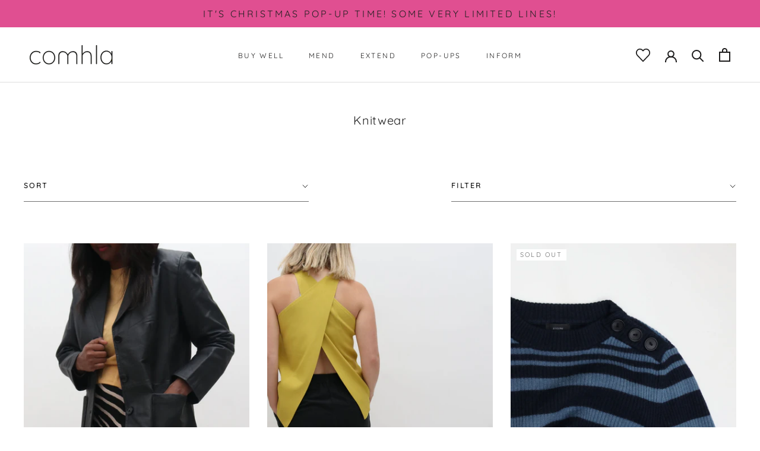

--- FILE ---
content_type: text/css
request_url: https://comhla.co.uk/cdn/shop/t/12/assets/custom.scss.css?v=24105691692436192451697044870
body_size: 8820
content:
html{left:0;right:0;overflow-x:hidden}html.preview-bar-iframe-hide{padding-bottom:0!important}html.preview-bar-iframe-hide #preview-bar-iframe{display:none!important}html.hide-header #shopify-section-header{opacity:0;pointer-events:none}html *{-webkit-tap-highlight-color:rgba(0,0,0,0)}html .main-content{transition:.3s ease all}html .hide{display:none!important}html .padding-vertical-0{padding-top:0!important;padding-bottom:0!important}html .margin-vertical-0{margin-top:0!important;margin-bottom:0!important}html .padding-horizontal-0{padding-left:0!important;padding-right:0!important}html .margin-horizontal-0{margin-left:0!important;margin-right:0!important}html .padding-top-0{padding-top:0!important}html .margin-top-0{margin-top:0!important}html .padding-left-0{padding-left:0!important}html .margin-left-0{margin-left:0!important}html .padding-bottom-0{padding-bottom:0!important}html .margin-bottom-0{margin-bottom:0!important}html .padding-right-0{padding-right:0!important}html .margin-right-0{margin-right:0!important}html .padding-0{padding:0}html .margin-0{margin:0}html .padding-vertical-sm2{padding-top:5px!important;padding-bottom:5px!important}html .margin-vertical-sm2{margin-top:5px!important;margin-bottom:5px!important}html .padding-horizontal-sm2{padding-left:5px!important;padding-right:5px!important}html .margin-horizontal-sm2{margin-left:5px!important;margin-right:5px!important}html .padding-top-sm2{padding-top:5px!important}html .margin-top-sm2{margin-top:5px!important}html .padding-left-sm2{padding-left:5px!important}html .margin-left-sm2{margin-left:5px!important}html .padding-bottom-sm2{padding-bottom:5px!important}html .margin-bottom-sm2{margin-bottom:5px!important}html .padding-right-sm2{padding-right:5px!important}html .margin-right-sm2{margin-right:5px!important}html .padding-sm2{padding:5px}html .margin-sm2{margin:5px}html .padding-vertical-sm{padding-top:10px!important;padding-bottom:10px!important}html .margin-vertical-sm{margin-top:10px!important;margin-bottom:10px!important}html .padding-horizontal-sm{padding-left:10px!important;padding-right:10px!important}html .margin-horizontal-sm{margin-left:10px!important;margin-right:10px!important}html .padding-top-sm{padding-top:10px!important}html .margin-top-sm{margin-top:10px!important}html .padding-left-sm{padding-left:10px!important}html .margin-left-sm{margin-left:10px!important}html .padding-bottom-sm{padding-bottom:10px!important}html .margin-bottom-sm{margin-bottom:10px!important}html .padding-right-sm{padding-right:10px!important}html .margin-right-sm{margin-right:10px!important}html .padding-sm{padding:10px}html .margin-sm{margin:10px}html .padding-vertical-sm15{padding-top:15px!important;padding-bottom:15px!important}html .margin-vertical-sm15{margin-top:15px!important;margin-bottom:15px!important}html .padding-horizontal-sm15{padding-left:15px!important;padding-right:15px!important}html .margin-horizontal-sm15{margin-left:15px!important;margin-right:15px!important}html .padding-top-sm15{padding-top:15px!important}html .margin-top-sm15{margin-top:15px!important}html .padding-left-sm15{padding-left:15px!important}html .margin-left-sm15{margin-left:15px!important}html .padding-bottom-sm15{padding-bottom:15px!important}html .margin-bottom-sm15{margin-bottom:15px!important}html .padding-right-sm15{padding-right:15px!important}html .margin-right-sm15{margin-right:15px!important}html .padding-sm15{padding:15px}html .margin-sm15{margin:15px}html .padding-vertical-md{padding-top:20px!important;padding-bottom:20px!important}html .margin-vertical-md{margin-top:20px!important;margin-bottom:20px!important}html .padding-horizontal-md{padding-left:20px!important;padding-right:20px!important}html .margin-horizontal-md{margin-left:20px!important;margin-right:20px!important}html .padding-top-md{padding-top:20px!important}html .margin-top-md{margin-top:20px!important}html .padding-left-md{padding-left:20px!important}html .margin-left-md{margin-left:20px!important}html .padding-bottom-md{padding-bottom:20px!important}html .margin-bottom-md{margin-bottom:20px!important}html .padding-right-md{padding-right:20px!important}html .margin-right-md{margin-right:20px!important}html .padding-md{padding:20px}html .margin-md,html .modal__overlay .modal__content .modal__text-content,.modal__overlay .modal__content html .modal__text-content{margin:20px}html .padding-vertical-lg{padding-top:30px!important;padding-bottom:30px!important}html .margin-vertical-lg{margin-top:30px!important;margin-bottom:30px!important}html .padding-horizontal-lg{padding-left:30px!important;padding-right:30px!important}html .margin-horizontal-lg{margin-left:30px!important;margin-right:30px!important}html .padding-top-lg{padding-top:30px!important}html .margin-top-lg{margin-top:30px!important}html .padding-left-lg{padding-left:30px!important}html .margin-left-lg{margin-left:30px!important}html .padding-bottom-lg{padding-bottom:30px!important}html .margin-bottom-lg{margin-bottom:30px!important}html .padding-right-lg{padding-right:30px!important}html .margin-right-lg{margin-right:30px!important}html .padding-lg{padding:30px}html .margin-lg{margin:30px}html .padding-vertical-xlg{padding-top:40px!important;padding-bottom:40px!important}html .margin-vertical-xlg{margin-top:40px!important;margin-bottom:40px!important}html .padding-horizontal-xlg{padding-left:40px!important;padding-right:40px!important}html .margin-horizontal-xlg{margin-left:40px!important;margin-right:40px!important}html .padding-top-xlg{padding-top:40px!important}html .margin-top-xlg{margin-top:40px!important}html .padding-left-xlg{padding-left:40px!important}html .margin-left-xlg{margin-left:40px!important}html .padding-bottom-xlg{padding-bottom:40px!important}html .margin-bottom-xlg{margin-bottom:40px!important}html .padding-right-xlg{padding-right:40px!important}html .margin-right-xlg{margin-right:40px!important}html .padding-xlg{padding:40px}html .margin-xlg{margin:40px}html .padding-vertical-xlg15{padding-top:60px!important;padding-bottom:60px!important}html .margin-vertical-xlg15{margin-top:60px!important;margin-bottom:60px!important}html .padding-horizontal-xlg15{padding-left:60px!important;padding-right:60px!important}html .margin-horizontal-xlg15{margin-left:60px!important;margin-right:60px!important}html .padding-top-xlg15{padding-top:60px!important}html .margin-top-xlg15{margin-top:60px!important}html .padding-left-xlg15{padding-left:60px!important}html .margin-left-xlg15{margin-left:60px!important}html .padding-bottom-xlg15{padding-bottom:60px!important}html .margin-bottom-xlg15{margin-bottom:60px!important}html .padding-right-xlg15{padding-right:60px!important}html .margin-right-xlg15{margin-right:60px!important}html .padding-xlg15{padding:60px}html .margin-xlg15{margin:60px}html .padding-vertical-xlg2{padding-top:80px!important;padding-bottom:80px!important}html .margin-vertical-xlg2{margin-top:80px!important;margin-bottom:80px!important}html .padding-horizontal-xlg2{padding-left:80px!important;padding-right:80px!important}html .margin-horizontal-xlg2{margin-left:80px!important;margin-right:80px!important}html .padding-top-xlg2{padding-top:80px!important}html .margin-top-xlg2{margin-top:80px!important}html .padding-left-xlg2{padding-left:80px!important}html .margin-left-xlg2{margin-left:80px!important}html .padding-bottom-xlg2{padding-bottom:80px!important}html .margin-bottom-xlg2{margin-bottom:80px!important}html .padding-right-xlg2{padding-right:80px!important}html .margin-right-xlg2{margin-right:80px!important}html .padding-xlg2{padding:80px}html .margin-xlg2{margin:80px}html .padding-vertical-xlg3{padding-top:120px!important;padding-bottom:120px!important}html .margin-vertical-xlg3{margin-top:120px!important;margin-bottom:120px!important}html .padding-horizontal-xlg3{padding-left:120px!important;padding-right:120px!important}html .margin-horizontal-xlg3{margin-left:120px!important;margin-right:120px!important}html .padding-top-xlg3{padding-top:120px!important}html .margin-top-xlg3{margin-top:120px!important}html .padding-left-xlg3{padding-left:120px!important}html .margin-left-xlg3{margin-left:120px!important}html .padding-bottom-xlg3{padding-bottom:120px!important}html .margin-bottom-xlg3{margin-bottom:120px!important}html .padding-right-xlg3{padding-right:120px!important}html .margin-right-xlg3{margin-right:120px!important}html .padding-xlg3{padding:120px}html .margin-xlg3{margin:120px}html .padding-vertical--sm{padding-top:10px!important;padding-bottom:10px!important}html .margin-vertical--sm{margin-top:-10px!important;margin-bottom:-10px!important}html .padding-horizontal--sm{padding-left:10px!important;padding-right:10px!important}html .margin-horizontal--sm{margin-left:-10px!important;margin-right:-10px!important}html .padding-top--sm{padding-top:10px!important}html .margin-top--sm{margin-top:-10px!important}html .padding-left--sm{padding-left:10px!important}html .margin-left--sm{margin-left:-10px!important}html .padding-bottom--sm{padding-bottom:10px!important}html .margin-bottom--sm{margin-bottom:-10px!important}html .padding-right--sm{padding-right:10px!important}html .margin-right--sm{margin-right:-10px!important}html .margin--sm{margin:-10px}html .padding-vertical--sm15{padding-top:15px!important;padding-bottom:15px!important}html .margin-vertical--sm15{margin-top:-15px!important;margin-bottom:-15px!important}html .padding-horizontal--sm15{padding-left:15px!important;padding-right:15px!important}html .margin-horizontal--sm15{margin-left:-15px!important;margin-right:-15px!important}html .padding-top--sm15{padding-top:15px!important}html .margin-top--sm15{margin-top:-15px!important}html .padding-left--sm15{padding-left:15px!important}html .margin-left--sm15{margin-left:-15px!important}html .padding-bottom--sm15{padding-bottom:15px!important}html .margin-bottom--sm15{margin-bottom:-15px!important}html .padding-right--sm15{padding-right:15px!important}html .margin-right--sm15{margin-right:-15px!important}html .margin--sm15{margin:-15px}html .padding-vertical--md{padding-top:20px!important;padding-bottom:20px!important}html .margin-vertical--md{margin-top:-20px!important;margin-bottom:-20px!important}html .padding-horizontal--md{padding-left:20px!important;padding-right:20px!important}html .margin-horizontal--md{margin-left:-20px!important;margin-right:-20px!important}html .padding-top--md{padding-top:20px!important}html .margin-top--md{margin-top:-20px!important}html .padding-left--md{padding-left:20px!important}html .margin-left--md{margin-left:-20px!important}html .padding-bottom--md{padding-bottom:20px!important}html .margin-bottom--md{margin-bottom:-20px!important}html .padding-right--md{padding-right:20px!important}html .margin-right--md{margin-right:-20px!important}html .margin--md{margin:-20px}html .padding-vertical--lg{padding-top:30px!important;padding-bottom:30px!important}html .margin-vertical--lg{margin-top:-30px!important;margin-bottom:-30px!important}html .padding-horizontal--lg{padding-left:30px!important;padding-right:30px!important}html .margin-horizontal--lg{margin-left:-30px!important;margin-right:-30px!important}html .padding-top--lg{padding-top:30px!important}html .margin-top--lg{margin-top:-30px!important}html .padding-left--lg{padding-left:30px!important}html .margin-left--lg{margin-left:-30px!important}html .padding-bottom--lg{padding-bottom:30px!important}html .margin-bottom--lg{margin-bottom:-30px!important}html .padding-right--lg{padding-right:30px!important}html .margin-right--lg{margin-right:-30px!important}html .margin--lg{margin:-30px}html .padding-vertical--xlg{padding-top:40px!important;padding-bottom:40px!important}html .margin-vertical--xlg{margin-top:-40px!important;margin-bottom:-40px!important}html .padding-horizontal--xlg{padding-left:40px!important;padding-right:40px!important}html .margin-horizontal--xlg{margin-left:-40px!important;margin-right:-40px!important}html .padding-top--xlg{padding-top:40px!important}html .margin-top--xlg{margin-top:-40px!important}html .padding-left--xlg{padding-left:40px!important}html .margin-left--xlg{margin-left:-40px!important}html .padding-bottom--xlg{padding-bottom:40px!important}html .margin-bottom--xlg{margin-bottom:-40px!important}html .padding-right--xlg{padding-right:40px!important}html .margin-right--xlg{margin-right:-40px!important}html .margin--xlg{margin:-40px}html .padding-vertical--xlg15{padding-top:60px!important;padding-bottom:60px!important}html .margin-vertical--xlg15{margin-top:-60px!important;margin-bottom:-60px!important}html .padding-horizontal--xlg15{padding-left:60px!important;padding-right:60px!important}html .margin-horizontal--xlg15{margin-left:-60px!important;margin-right:-60px!important}html .padding-top--xlg15{padding-top:60px!important}html .margin-top--xlg15{margin-top:-60px!important}html .padding-left--xlg15{padding-left:60px!important}html .margin-left--xlg15{margin-left:-60px!important}html .padding-bottom--xlg15{padding-bottom:60px!important}html .margin-bottom--xlg15{margin-bottom:-60px!important}html .padding-right--xlg15{padding-right:60px!important}html .margin-right--xlg15{margin-right:-60px!important}html .margin--xlg15{margin:-60px}html .padding-vertical--xlg2{padding-top:80px!important;padding-bottom:80px!important}html .margin-vertical--xlg2{margin-top:-80px!important;margin-bottom:-80px!important}html .padding-horizontal--xlg2{padding-left:80px!important;padding-right:80px!important}html .margin-horizontal--xlg2{margin-left:-80px!important;margin-right:-80px!important}html .padding-top--xlg2{padding-top:80px!important}html .margin-top--xlg2{margin-top:-80px!important}html .padding-left--xlg2{padding-left:80px!important}html .margin-left--xlg2{margin-left:-80px!important}html .padding-bottom--xlg2{padding-bottom:80px!important}html .margin-bottom--xlg2{margin-bottom:-80px!important}html .padding-right--xlg2{padding-right:80px!important}html .margin-right--xlg2{margin-right:-80px!important}html .margin--xlg2{margin:-80px}html .padding-vertical--xlg3{padding-top:120px!important;padding-bottom:120px!important}html .margin-vertical--xlg3{margin-top:-120px!important;margin-bottom:-120px!important}html .padding-horizontal--xlg3{padding-left:120px!important;padding-right:120px!important}html .margin-horizontal--xlg3{margin-left:-120px!important;margin-right:-120px!important}html .padding-top--xlg3{padding-top:120px!important}html .margin-top--xlg3{margin-top:-120px!important}html .padding-left--xlg3{padding-left:120px!important}html .margin-left--xlg3{margin-left:-120px!important}html .padding-bottom--xlg3{padding-bottom:120px!important}html .margin-bottom--xlg3{margin-bottom:-120px!important}html .padding-right--xlg3{padding-right:120px!important}html .margin-right--xlg3{margin-right:-120px!important}html .margin--xlg3{margin:-120px}@media (min-width: 1024.5px){html .medium-up--padding-vertical-0{padding-top:0!important;padding-bottom:0!important}html .medium-up--margin-vertical-0{margin-top:0!important;margin-bottom:0!important}html .medium-up--padding-horizontal-0{padding-left:0!important;padding-right:0!important}html .medium-up--margin-horizontal-0{margin-left:0!important;margin-right:0!important}html .medium-up--padding-top-0{padding-top:0!important}html .medium-up--margin-top-0{margin-top:0!important}html .medium-up--padding-left-0{padding-left:0!important}html .medium-up--margin-left-0{margin-left:0!important}html .medium-up--padding-bottom-0{padding-bottom:0!important}html .medium-up--margin-bottom-0{margin-bottom:0!important}html .medium-up--padding-right-0{padding-right:0!important}html .medium-up--margin-right-0{margin-right:0!important}html .medium-up--padding-0{padding:0}html .medium-up--margin-0{margin:0}html .medium-up--padding-vertical-sm{padding-top:10px!important;padding-bottom:10px!important}html .medium-up--margin-vertical-sm{margin-top:10px!important;margin-bottom:10px!important}html .medium-up--padding-horizontal-sm{padding-left:10px!important;padding-right:10px!important}html .medium-up--margin-horizontal-sm{margin-left:10px!important;margin-right:10px!important}html .medium-up--padding-top-sm{padding-top:10px!important}html .medium-up--margin-top-sm{margin-top:10px!important}html .medium-up--padding-left-sm{padding-left:10px!important}html .medium-up--margin-left-sm{margin-left:10px!important}html .medium-up--padding-bottom-sm{padding-bottom:10px!important}html .medium-up--margin-bottom-sm{margin-bottom:10px!important}html .medium-up--padding-right-sm{padding-right:10px!important}html .medium-up--margin-right-sm{margin-right:10px!important}html .medium-up--padding-sm{padding:10px}html .medium-up--margin-sm{margin:10px}html .medium-up--padding-vertical-sm2{padding-top:5px!important;padding-bottom:5px!important}html .medium-up--margin-vertical-sm2{margin-top:5px!important;margin-bottom:5px!important}html .medium-up--padding-horizontal-sm2{padding-left:5px!important;padding-right:5px!important}html .medium-up--margin-horizontal-sm2{margin-left:5px!important;margin-right:5px!important}html .medium-up--padding-top-sm2{padding-top:5px!important}html .medium-up--margin-top-sm2{margin-top:5px!important}html .medium-up--padding-left-sm2{padding-left:5px!important}html .medium-up--margin-left-sm2{margin-left:5px!important}html .medium-up--padding-bottom-sm2{padding-bottom:5px!important}html .medium-up--margin-bottom-sm2{margin-bottom:5px!important}html .medium-up--padding-right-sm2{padding-right:5px!important}html .medium-up--margin-right-sm2{margin-right:5px!important}html .medium-up--padding-sm2{padding:5px}html .medium-up--margin-sm2{margin:5px}html .medium-up--padding-vertical-sm15{padding-top:15px!important;padding-bottom:15px!important}html .medium-up--margin-vertical-sm15{margin-top:15px!important;margin-bottom:15px!important}html .medium-up--padding-horizontal-sm15{padding-left:15px!important;padding-right:15px!important}html .medium-up--margin-horizontal-sm15{margin-left:15px!important;margin-right:15px!important}html .medium-up--padding-top-sm15{padding-top:15px!important}html .medium-up--margin-top-sm15{margin-top:15px!important}html .medium-up--padding-left-sm15{padding-left:15px!important}html .medium-up--margin-left-sm15{margin-left:15px!important}html .medium-up--padding-bottom-sm15{padding-bottom:15px!important}html .medium-up--margin-bottom-sm15{margin-bottom:15px!important}html .medium-up--padding-right-sm15{padding-right:15px!important}html .medium-up--margin-right-sm15{margin-right:15px!important}html .medium-up--padding-sm15{padding:15px}html .medium-up--margin-sm15{margin:15px}html .medium-up--padding-vertical-md{padding-top:20px!important;padding-bottom:20px!important}html .medium-up--margin-vertical-md{margin-top:20px!important;margin-bottom:20px!important}html .medium-up--padding-horizontal-md{padding-left:20px!important;padding-right:20px!important}html .medium-up--margin-horizontal-md{margin-left:20px!important;margin-right:20px!important}html .medium-up--padding-top-md{padding-top:20px!important}html .medium-up--margin-top-md{margin-top:20px!important}html .medium-up--padding-left-md{padding-left:20px!important}html .medium-up--margin-left-md{margin-left:20px!important}html .medium-up--padding-bottom-md{padding-bottom:20px!important}html .medium-up--margin-bottom-md{margin-bottom:20px!important}html .medium-up--padding-right-md{padding-right:20px!important}html .medium-up--margin-right-md{margin-right:20px!important}html .medium-up--padding-md{padding:20px}html .medium-up--margin-md{margin:20px}html .medium-up--padding-vertical-lg{padding-top:30px!important;padding-bottom:30px!important}html .medium-up--margin-vertical-lg{margin-top:30px!important;margin-bottom:30px!important}html .medium-up--padding-horizontal-lg{padding-left:30px!important;padding-right:30px!important}html .medium-up--margin-horizontal-lg{margin-left:30px!important;margin-right:30px!important}html .medium-up--padding-top-lg{padding-top:30px!important}html .medium-up--margin-top-lg{margin-top:30px!important}html .medium-up--padding-left-lg{padding-left:30px!important}html .medium-up--margin-left-lg{margin-left:30px!important}html .medium-up--padding-bottom-lg{padding-bottom:30px!important}html .medium-up--margin-bottom-lg{margin-bottom:30px!important}html .medium-up--padding-right-lg{padding-right:30px!important}html .medium-up--margin-right-lg{margin-right:30px!important}html .medium-up--padding-lg{padding:30px}html .medium-up--margin-lg{margin:30px}html .medium-up--padding-vertical-xlg{padding-top:40px!important;padding-bottom:40px!important}html .medium-up--margin-vertical-xlg{margin-top:40px!important;margin-bottom:40px!important}html .medium-up--padding-horizontal-xlg{padding-left:40px!important;padding-right:40px!important}html .medium-up--margin-horizontal-xlg{margin-left:40px!important;margin-right:40px!important}html .medium-up--padding-top-xlg{padding-top:40px!important}html .medium-up--margin-top-xlg{margin-top:40px!important}html .medium-up--padding-left-xlg{padding-left:40px!important}html .medium-up--margin-left-xlg{margin-left:40px!important}html .medium-up--padding-bottom-xlg{padding-bottom:40px!important}html .medium-up--margin-bottom-xlg{margin-bottom:40px!important}html .medium-up--padding-right-xlg{padding-right:40px!important}html .medium-up--margin-right-xlg{margin-right:40px!important}html .medium-up--padding-xlg{padding:40px}html .medium-up--margin-xlg{margin:40px}html .medium-up--padding-vertical-xlg15{padding-top:60px!important;padding-bottom:60px!important}html .medium-up--margin-vertical-xlg15{margin-top:60px!important;margin-bottom:60px!important}html .medium-up--padding-horizontal-xlg15{padding-left:60px!important;padding-right:60px!important}html .medium-up--margin-horizontal-xlg15{margin-left:60px!important;margin-right:60px!important}html .medium-up--padding-top-xlg15{padding-top:60px!important}html .medium-up--margin-top-xlg15{margin-top:60px!important}html .medium-up--padding-left-xlg15{padding-left:60px!important}html .medium-up--margin-left-xlg15{margin-left:60px!important}html .medium-up--padding-bottom-xlg15{padding-bottom:60px!important}html .medium-up--margin-bottom-xlg15{margin-bottom:60px!important}html .medium-up--padding-right-xlg15{padding-right:60px!important}html .medium-up--margin-right-xlg15{margin-right:60px!important}html .medium-up--padding-xlg15{padding:60px}html .medium-up--margin-xlg15{margin:60px}html .medium-up--padding-vertical-xlg2{padding-top:80px!important;padding-bottom:80px!important}html .medium-up--margin-vertical-xlg2{margin-top:80px!important;margin-bottom:80px!important}html .medium-up--padding-horizontal-xlg2{padding-left:80px!important;padding-right:80px!important}html .medium-up--margin-horizontal-xlg2{margin-left:80px!important;margin-right:80px!important}html .medium-up--padding-top-xlg2{padding-top:80px!important}html .medium-up--margin-top-xlg2{margin-top:80px!important}html .medium-up--padding-left-xlg2{padding-left:80px!important}html .medium-up--margin-left-xlg2{margin-left:80px!important}html .medium-up--padding-bottom-xlg2{padding-bottom:80px!important}html .medium-up--margin-bottom-xlg2{margin-bottom:80px!important}html .medium-up--padding-right-xlg2{padding-right:80px!important}html .medium-up--margin-right-xlg2{margin-right:80px!important}html .medium-up--padding-xlg2{padding:80px}html .medium-up--margin-xlg2{margin:80px}html .medium-up--padding-vertical-xlg3{padding-top:120px!important;padding-bottom:120px!important}html .medium-up--margin-vertical-xlg3{margin-top:120px!important;margin-bottom:120px!important}html .medium-up--padding-horizontal-xlg3{padding-left:120px!important;padding-right:120px!important}html .medium-up--margin-horizontal-xlg3{margin-left:120px!important;margin-right:120px!important}html .medium-up--padding-top-xlg3{padding-top:120px!important}html .medium-up--margin-top-xlg3{margin-top:120px!important}html .medium-up--padding-left-xlg3{padding-left:120px!important}html .medium-up--margin-left-xlg3{margin-left:120px!important}html .medium-up--padding-bottom-xlg3{padding-bottom:120px!important}html .medium-up--margin-bottom-xlg3{margin-bottom:120px!important}html .medium-up--padding-right-xlg3{padding-right:120px!important}html .medium-up--margin-right-xlg3{margin-right:120px!important}html .medium-up--padding-xlg3{padding:120px}html .medium-up--margin-xlg3{margin:120px}html .medium-up--padding-vertical--sm{padding-top:10px!important;padding-bottom:10px!important}html .medium-up--margin-vertical--sm{margin-top:-10px!important;margin-bottom:-10px!important}html .medium-up--padding-horizontal--sm{padding-left:10px!important;padding-right:10px!important}html .medium-up--margin-horizontal--sm{margin-left:-10px!important;margin-right:-10px!important}html .medium-up--padding-top--sm{padding-top:10px!important}html .medium-up--margin-top--sm{margin-top:-10px!important}html .medium-up--padding-left--sm{padding-left:10px!important}html .medium-up--margin-left--sm{margin-left:-10px!important}html .medium-up--padding-bottom--sm{padding-bottom:10px!important}html .medium-up--margin-bottom--sm{margin-bottom:-10px!important}html .medium-up--padding-right--sm{padding-right:10px!important}html .medium-up--margin-right--sm{margin-right:-10px!important}html .medium-up--margin--sm{margin:-10px}html .medium-up--padding-vertical--sm15{padding-top:15px!important;padding-bottom:15px!important}html .medium-up--margin-vertical--sm15{margin-top:-15px!important;margin-bottom:-15px!important}html .medium-up--padding-horizontal--sm15{padding-left:15px!important;padding-right:15px!important}html .medium-up--margin-horizontal--sm15{margin-left:-15px!important;margin-right:-15px!important}html .medium-up--padding-top--sm15{padding-top:15px!important}html .medium-up--margin-top--sm15{margin-top:-15px!important}html .medium-up--padding-left--sm15{padding-left:15px!important}html .medium-up--margin-left--sm15{margin-left:-15px!important}html .medium-up--padding-bottom--sm15{padding-bottom:15px!important}html .medium-up--margin-bottom--sm15{margin-bottom:-15px!important}html .medium-up--padding-right--sm15{padding-right:15px!important}html .medium-up--margin-right--sm15{margin-right:-15px!important}html .medium-up--margin--sm15{margin:-15px}html .medium-up--padding-vertical--md{padding-top:20px!important;padding-bottom:20px!important}html .medium-up--margin-vertical--md{margin-top:-20px!important;margin-bottom:-20px!important}html .medium-up--padding-horizontal--md{padding-left:20px!important;padding-right:20px!important}html .medium-up--margin-horizontal--md{margin-left:-20px!important;margin-right:-20px!important}html .medium-up--padding-top--md{padding-top:20px!important}html .medium-up--margin-top--md{margin-top:-20px!important}html .medium-up--padding-left--md{padding-left:20px!important}html .medium-up--margin-left--md{margin-left:-20px!important}html .medium-up--padding-bottom--md{padding-bottom:20px!important}html .medium-up--margin-bottom--md{margin-bottom:-20px!important}html .medium-up--padding-right--md{padding-right:20px!important}html .medium-up--margin-right--md{margin-right:-20px!important}html .medium-up--margin--md{margin:-20px}html .medium-up--padding-vertical--lg{padding-top:30px!important;padding-bottom:30px!important}html .medium-up--margin-vertical--lg{margin-top:-30px!important;margin-bottom:-30px!important}html .medium-up--padding-horizontal--lg{padding-left:30px!important;padding-right:30px!important}html .medium-up--margin-horizontal--lg{margin-left:-30px!important;margin-right:-30px!important}html .medium-up--padding-top--lg{padding-top:30px!important}html .medium-up--margin-top--lg{margin-top:-30px!important}html .medium-up--padding-left--lg{padding-left:30px!important}html .medium-up--margin-left--lg{margin-left:-30px!important}html .medium-up--padding-bottom--lg{padding-bottom:30px!important}html .medium-up--margin-bottom--lg{margin-bottom:-30px!important}html .medium-up--padding-right--lg{padding-right:30px!important}html .medium-up--margin-right--lg{margin-right:-30px!important}html .medium-up--margin--lg{margin:-30px}html .medium-up--padding-vertical--xlg{padding-top:40px!important;padding-bottom:40px!important}html .medium-up--margin-vertical--xlg{margin-top:-40px!important;margin-bottom:-40px!important}html .medium-up--padding-horizontal--xlg{padding-left:40px!important;padding-right:40px!important}html .medium-up--margin-horizontal--xlg{margin-left:-40px!important;margin-right:-40px!important}html .medium-up--padding-top--xlg{padding-top:40px!important}html .medium-up--margin-top--xlg{margin-top:-40px!important}html .medium-up--padding-left--xlg{padding-left:40px!important}html .medium-up--margin-left--xlg{margin-left:-40px!important}html .medium-up--padding-bottom--xlg{padding-bottom:40px!important}html .medium-up--margin-bottom--xlg{margin-bottom:-40px!important}html .medium-up--padding-right--xlg{padding-right:40px!important}html .medium-up--margin-right--xlg{margin-right:-40px!important}html .medium-up--margin--xlg{margin:-40px}html .medium-up--padding-vertical--xlg15{padding-top:60px!important;padding-bottom:60px!important}html .medium-up--margin-vertical--xlg15{margin-top:-60px!important;margin-bottom:-60px!important}html .medium-up--padding-horizontal--xlg15{padding-left:60px!important;padding-right:60px!important}html .medium-up--margin-horizontal--xlg15{margin-left:-60px!important;margin-right:-60px!important}html .medium-up--padding-top--xlg15{padding-top:60px!important}html .medium-up--margin-top--xlg15{margin-top:-60px!important}html .medium-up--padding-left--xlg15{padding-left:60px!important}html .medium-up--margin-left--xlg15{margin-left:-60px!important}html .medium-up--padding-bottom--xlg15{padding-bottom:60px!important}html .medium-up--margin-bottom--xlg15{margin-bottom:-60px!important}html .medium-up--padding-right--xlg15{padding-right:60px!important}html .medium-up--margin-right--xlg15{margin-right:-60px!important}html .medium-up--margin--xlg15{margin:-60px}html .medium-up--padding-vertical--xlg2{padding-top:80px!important;padding-bottom:80px!important}html .medium-up--margin-vertical--xlg2{margin-top:-80px!important;margin-bottom:-80px!important}html .medium-up--padding-horizontal--xlg2{padding-left:80px!important;padding-right:80px!important}html .medium-up--margin-horizontal--xlg2{margin-left:-80px!important;margin-right:-80px!important}html .medium-up--padding-top--xlg2{padding-top:80px!important}html .medium-up--margin-top--xlg2{margin-top:-80px!important}html .medium-up--padding-left--xlg2{padding-left:80px!important}html .medium-up--margin-left--xlg2{margin-left:-80px!important}html .medium-up--padding-bottom--xlg2{padding-bottom:80px!important}html .medium-up--margin-bottom--xlg2{margin-bottom:-80px!important}html .medium-up--padding-right--xlg2{padding-right:80px!important}html .medium-up--margin-right--xlg2{margin-right:-80px!important}html .medium-up--margin--xlg2{margin:-80px}html .medium-up--padding-vertical--xlg3{padding-top:120px!important;padding-bottom:120px!important}html .medium-up--margin-vertical--xlg3{margin-top:-120px!important;margin-bottom:-120px!important}html .medium-up--padding-horizontal--xlg3{padding-left:120px!important;padding-right:120px!important}html .medium-up--margin-horizontal--xlg3{margin-left:-120px!important;margin-right:-120px!important}html .medium-up--padding-top--xlg3{padding-top:120px!important}html .medium-up--margin-top--xlg3{margin-top:-120px!important}html .medium-up--padding-left--xlg3{padding-left:120px!important}html .medium-up--margin-left--xlg3{margin-left:-120px!important}html .medium-up--padding-bottom--xlg3{padding-bottom:120px!important}html .medium-up--margin-bottom--xlg3{margin-bottom:-120px!important}html .medium-up--padding-right--xlg3{padding-right:120px!important}html .medium-up--margin-right--xlg3{margin-right:-120px!important}html .medium-up--margin--xlg3{margin:-120px}}@media (max-width: 1024.5px){html .small--padding-vertical-0{padding-top:0!important;padding-bottom:0!important}html .small--margin-vertical-0{margin-top:0!important;margin-bottom:0!important}html .small--padding-horizontal-0{padding-left:0!important;padding-right:0!important}html .small--margin-horizontal-0{margin-left:0!important;margin-right:0!important}html .small--padding-top-0{padding-top:0!important}html .small--margin-top-0{margin-top:0!important}html .small--padding-left-0{padding-left:0!important}html .small--margin-left-0{margin-left:0!important}html .small--padding-bottom-0{padding-bottom:0!important}html .small--margin-bottom-0{margin-bottom:0!important}html .small--padding-right-0{padding-right:0!important}html .small--margin-right-0{margin-right:0!important}html .small--padding-0{padding:0}html .small--margin-0{margin:0}html .small--padding-vertical-sm{padding-top:10px!important;padding-bottom:10px!important}html .small--margin-vertical-sm{margin-top:10px!important;margin-bottom:10px!important}html .small--padding-horizontal-sm{padding-left:10px!important;padding-right:10px!important}html .small--margin-horizontal-sm{margin-left:10px!important;margin-right:10px!important}html .small--padding-top-sm{padding-top:10px!important}html .small--margin-top-sm{margin-top:10px!important}html .small--padding-left-sm{padding-left:10px!important}html .small--margin-left-sm{margin-left:10px!important}html .small--padding-bottom-sm{padding-bottom:10px!important}html .small--margin-bottom-sm{margin-bottom:10px!important}html .small--padding-right-sm{padding-right:10px!important}html .small--margin-right-sm{margin-right:10px!important}html .small--padding-sm{padding:10px}html .small--margin-sm{margin:10px}html .small--padding-vertical-sm2{padding-top:5px!important;padding-bottom:5px!important}html .small--margin-vertical-sm2{margin-top:5px!important;margin-bottom:5px!important}html .small--padding-horizontal-sm2{padding-left:5px!important;padding-right:5px!important}html .small--margin-horizontal-sm2{margin-left:5px!important;margin-right:5px!important}html .small--padding-top-sm2{padding-top:5px!important}html .small--margin-top-sm2{margin-top:5px!important}html .small--padding-left-sm2{padding-left:5px!important}html .small--margin-left-sm2{margin-left:5px!important}html .small--padding-bottom-sm2{padding-bottom:5px!important}html .small--margin-bottom-sm2{margin-bottom:5px!important}html .small--padding-right-sm2{padding-right:5px!important}html .small--margin-right-sm2{margin-right:5px!important}html .small--padding-sm2{padding:5px}html .small--margin-sm2{margin:5px}html .small--padding-vertical-sm15{padding-top:15px!important;padding-bottom:15px!important}html .small--margin-vertical-sm15{margin-top:15px!important;margin-bottom:15px!important}html .small--padding-horizontal-sm15{padding-left:15px!important;padding-right:15px!important}html .small--margin-horizontal-sm15{margin-left:15px!important;margin-right:15px!important}html .small--padding-top-sm15{padding-top:15px!important}html .small--margin-top-sm15{margin-top:15px!important}html .small--padding-left-sm15{padding-left:15px!important}html .small--margin-left-sm15{margin-left:15px!important}html .small--padding-bottom-sm15{padding-bottom:15px!important}html .small--margin-bottom-sm15{margin-bottom:15px!important}html .small--padding-right-sm15{padding-right:15px!important}html .small--margin-right-sm15{margin-right:15px!important}html .small--padding-sm15{padding:15px}html .small--margin-sm15{margin:15px}html .small--padding-vertical-md{padding-top:20px!important;padding-bottom:20px!important}html .small--margin-vertical-md{margin-top:20px!important;margin-bottom:20px!important}html .small--padding-horizontal-md{padding-left:20px!important;padding-right:20px!important}html .small--margin-horizontal-md{margin-left:20px!important;margin-right:20px!important}html .small--padding-top-md{padding-top:20px!important}html .small--margin-top-md{margin-top:20px!important}html .small--padding-left-md{padding-left:20px!important}html .small--margin-left-md{margin-left:20px!important}html .small--padding-bottom-md{padding-bottom:20px!important}html .small--margin-bottom-md{margin-bottom:20px!important}html .small--padding-right-md{padding-right:20px!important}html .small--margin-right-md{margin-right:20px!important}html .small--padding-md{padding:20px}html .small--margin-md{margin:20px}html .small--padding-vertical-lg{padding-top:30px!important;padding-bottom:30px!important}html .small--margin-vertical-lg{margin-top:30px!important;margin-bottom:30px!important}html .small--padding-horizontal-lg{padding-left:30px!important;padding-right:30px!important}html .small--margin-horizontal-lg{margin-left:30px!important;margin-right:30px!important}html .small--padding-top-lg{padding-top:30px!important}html .small--margin-top-lg{margin-top:30px!important}html .small--padding-left-lg{padding-left:30px!important}html .small--margin-left-lg{margin-left:30px!important}html .small--padding-bottom-lg{padding-bottom:30px!important}html .small--margin-bottom-lg{margin-bottom:30px!important}html .small--padding-right-lg{padding-right:30px!important}html .small--margin-right-lg{margin-right:30px!important}html .small--padding-lg{padding:30px}html .small--margin-lg{margin:30px}html .small--padding-vertical-xlg{padding-top:40px!important;padding-bottom:40px!important}html .small--margin-vertical-xlg{margin-top:40px!important;margin-bottom:40px!important}html .small--padding-horizontal-xlg{padding-left:40px!important;padding-right:40px!important}html .small--margin-horizontal-xlg{margin-left:40px!important;margin-right:40px!important}html .small--padding-top-xlg{padding-top:40px!important}html .small--margin-top-xlg{margin-top:40px!important}html .small--padding-left-xlg{padding-left:40px!important}html .small--margin-left-xlg{margin-left:40px!important}html .small--padding-bottom-xlg{padding-bottom:40px!important}html .small--margin-bottom-xlg{margin-bottom:40px!important}html .small--padding-right-xlg{padding-right:40px!important}html .small--margin-right-xlg{margin-right:40px!important}html .small--padding-xlg{padding:40px}html .small--margin-xlg{margin:40px}html .small--padding-vertical-xlg15{padding-top:60px!important;padding-bottom:60px!important}html .small--margin-vertical-xlg15{margin-top:60px!important;margin-bottom:60px!important}html .small--padding-horizontal-xlg15{padding-left:60px!important;padding-right:60px!important}html .small--margin-horizontal-xlg15{margin-left:60px!important;margin-right:60px!important}html .small--padding-top-xlg15{padding-top:60px!important}html .small--margin-top-xlg15{margin-top:60px!important}html .small--padding-left-xlg15{padding-left:60px!important}html .small--margin-left-xlg15{margin-left:60px!important}html .small--padding-bottom-xlg15{padding-bottom:60px!important}html .small--margin-bottom-xlg15{margin-bottom:60px!important}html .small--padding-right-xlg15{padding-right:60px!important}html .small--margin-right-xlg15{margin-right:60px!important}html .small--padding-xlg15{padding:60px}html .small--margin-xlg15{margin:60px}html .small--padding-vertical-xlg2{padding-top:80px!important;padding-bottom:80px!important}html .small--margin-vertical-xlg2{margin-top:80px!important;margin-bottom:80px!important}html .small--padding-horizontal-xlg2{padding-left:80px!important;padding-right:80px!important}html .small--margin-horizontal-xlg2{margin-left:80px!important;margin-right:80px!important}html .small--padding-top-xlg2{padding-top:80px!important}html .small--margin-top-xlg2{margin-top:80px!important}html .small--padding-left-xlg2{padding-left:80px!important}html .small--margin-left-xlg2{margin-left:80px!important}html .small--padding-bottom-xlg2{padding-bottom:80px!important}html .small--margin-bottom-xlg2{margin-bottom:80px!important}html .small--padding-right-xlg2{padding-right:80px!important}html .small--margin-right-xlg2{margin-right:80px!important}html .small--padding-xlg2{padding:80px}html .small--margin-xlg2{margin:80px}html .small--padding-vertical-xlg3{padding-top:120px!important;padding-bottom:120px!important}html .small--margin-vertical-xlg3{margin-top:120px!important;margin-bottom:120px!important}html .small--padding-horizontal-xlg3{padding-left:120px!important;padding-right:120px!important}html .small--margin-horizontal-xlg3{margin-left:120px!important;margin-right:120px!important}html .small--padding-top-xlg3{padding-top:120px!important}html .small--margin-top-xlg3{margin-top:120px!important}html .small--padding-left-xlg3{padding-left:120px!important}html .small--margin-left-xlg3{margin-left:120px!important}html .small--padding-bottom-xlg3{padding-bottom:120px!important}html .small--margin-bottom-xlg3{margin-bottom:120px!important}html .small--padding-right-xlg3{padding-right:120px!important}html .small--margin-right-xlg3{margin-right:120px!important}html .small--padding-xlg3{padding:120px}html .small--margin-xlg3{margin:120px}html .small--padding-vertical--sm{padding-top:10px!important;padding-bottom:10px!important}html .small--margin-vertical--sm{margin-top:-10px!important;margin-bottom:-10px!important}html .small--padding-horizontal--sm{padding-left:10px!important;padding-right:10px!important}html .small--margin-horizontal--sm{margin-left:-10px!important;margin-right:-10px!important}html .small--padding-top--sm{padding-top:10px!important}html .small--margin-top--sm{margin-top:-10px!important}html .small--padding-left--sm{padding-left:10px!important}html .small--margin-left--sm{margin-left:-10px!important}html .small--padding-bottom--sm{padding-bottom:10px!important}html .small--margin-bottom--sm{margin-bottom:-10px!important}html .small--padding-right--sm{padding-right:10px!important}html .small--margin-right--sm{margin-right:-10px!important}html .small--margin--sm{margin:-10px}html .small--padding-vertical--sm15{padding-top:15px!important;padding-bottom:15px!important}html .small--margin-vertical--sm15{margin-top:-15px!important;margin-bottom:-15px!important}html .small--padding-horizontal--sm15{padding-left:15px!important;padding-right:15px!important}html .small--margin-horizontal--sm15{margin-left:-15px!important;margin-right:-15px!important}html .small--padding-top--sm15{padding-top:15px!important}html .small--margin-top--sm15{margin-top:-15px!important}html .small--padding-left--sm15{padding-left:15px!important}html .small--margin-left--sm15{margin-left:-15px!important}html .small--padding-bottom--sm15{padding-bottom:15px!important}html .small--margin-bottom--sm15{margin-bottom:-15px!important}html .small--padding-right--sm15{padding-right:15px!important}html .small--margin-right--sm15{margin-right:-15px!important}html .small--margin--sm15{margin:-15px}html .small--padding-vertical--md{padding-top:20px!important;padding-bottom:20px!important}html .small--margin-vertical--md{margin-top:-20px!important;margin-bottom:-20px!important}html .small--padding-horizontal--md{padding-left:20px!important;padding-right:20px!important}html .small--margin-horizontal--md{margin-left:-20px!important;margin-right:-20px!important}html .small--padding-top--md{padding-top:20px!important}html .small--margin-top--md{margin-top:-20px!important}html .small--padding-left--md{padding-left:20px!important}html .small--margin-left--md{margin-left:-20px!important}html .small--padding-bottom--md{padding-bottom:20px!important}html .small--margin-bottom--md{margin-bottom:-20px!important}html .small--padding-right--md{padding-right:20px!important}html .small--margin-right--md{margin-right:-20px!important}html .small--margin--md{margin:-20px}html .small--padding-vertical--lg{padding-top:30px!important;padding-bottom:30px!important}html .small--margin-vertical--lg{margin-top:-30px!important;margin-bottom:-30px!important}html .small--padding-horizontal--lg{padding-left:30px!important;padding-right:30px!important}html .small--margin-horizontal--lg{margin-left:-30px!important;margin-right:-30px!important}html .small--padding-top--lg{padding-top:30px!important}html .small--margin-top--lg{margin-top:-30px!important}html .small--padding-left--lg{padding-left:30px!important}html .small--margin-left--lg{margin-left:-30px!important}html .small--padding-bottom--lg{padding-bottom:30px!important}html .small--margin-bottom--lg{margin-bottom:-30px!important}html .small--padding-right--lg{padding-right:30px!important}html .small--margin-right--lg{margin-right:-30px!important}html .small--margin--lg{margin:-30px}html .small--padding-vertical--xlg{padding-top:40px!important;padding-bottom:40px!important}html .small--margin-vertical--xlg{margin-top:-40px!important;margin-bottom:-40px!important}html .small--padding-horizontal--xlg{padding-left:40px!important;padding-right:40px!important}html .small--margin-horizontal--xlg{margin-left:-40px!important;margin-right:-40px!important}html .small--padding-top--xlg{padding-top:40px!important}html .small--margin-top--xlg{margin-top:-40px!important}html .small--padding-left--xlg{padding-left:40px!important}html .small--margin-left--xlg{margin-left:-40px!important}html .small--padding-bottom--xlg{padding-bottom:40px!important}html .small--margin-bottom--xlg{margin-bottom:-40px!important}html .small--padding-right--xlg{padding-right:40px!important}html .small--margin-right--xlg{margin-right:-40px!important}html .small--margin--xlg{margin:-40px}html .small--padding-vertical--xlg15{padding-top:60px!important;padding-bottom:60px!important}html .small--margin-vertical--xlg15{margin-top:-60px!important;margin-bottom:-60px!important}html .small--padding-horizontal--xlg15{padding-left:60px!important;padding-right:60px!important}html .small--margin-horizontal--xlg15{margin-left:-60px!important;margin-right:-60px!important}html .small--padding-top--xlg15{padding-top:60px!important}html .small--margin-top--xlg15{margin-top:-60px!important}html .small--padding-left--xlg15{padding-left:60px!important}html .small--margin-left--xlg15{margin-left:-60px!important}html .small--padding-bottom--xlg15{padding-bottom:60px!important}html .small--margin-bottom--xlg15{margin-bottom:-60px!important}html .small--padding-right--xlg15{padding-right:60px!important}html .small--margin-right--xlg15{margin-right:-60px!important}html .small--margin--xlg15{margin:-60px}html .small--padding-vertical--xlg2{padding-top:80px!important;padding-bottom:80px!important}html .small--margin-vertical--xlg2{margin-top:-80px!important;margin-bottom:-80px!important}html .small--padding-horizontal--xlg2{padding-left:80px!important;padding-right:80px!important}html .small--margin-horizontal--xlg2{margin-left:-80px!important;margin-right:-80px!important}html .small--padding-top--xlg2{padding-top:80px!important}html .small--margin-top--xlg2{margin-top:-80px!important}html .small--padding-left--xlg2{padding-left:80px!important}html .small--margin-left--xlg2{margin-left:-80px!important}html .small--padding-bottom--xlg2{padding-bottom:80px!important}html .small--margin-bottom--xlg2{margin-bottom:-80px!important}html .small--padding-right--xlg2{padding-right:80px!important}html .small--margin-right--xlg2{margin-right:-80px!important}html .small--margin--xlg2{margin:-80px}html .small--padding-vertical--xlg3{padding-top:120px!important;padding-bottom:120px!important}html .small--margin-vertical--xlg3{margin-top:-120px!important;margin-bottom:-120px!important}html .small--padding-horizontal--xlg3{padding-left:120px!important;padding-right:120px!important}html .small--margin-horizontal--xlg3{margin-left:-120px!important;margin-right:-120px!important}html .small--padding-top--xlg3{padding-top:120px!important}html .small--margin-top--xlg3{margin-top:-120px!important}html .small--padding-left--xlg3{padding-left:120px!important}html .small--margin-left--xlg3{margin-left:-120px!important}html .small--padding-bottom--xlg3{padding-bottom:120px!important}html .small--margin-bottom--xlg3{margin-bottom:-120px!important}html .small--padding-right--xlg3{padding-right:120px!important}html .small--margin-right--xlg3{margin-right:-120px!important}html .small--margin--xlg3{margin:-120px}}@media (max-width: 1024.5px) and (min-width: 767.5px){html .medium--padding-vertical-0{padding-top:0!important;padding-bottom:0!important}html .medium--margin-vertical-0{margin-top:0!important;margin-bottom:0!important}html .medium--padding-horizontal-0{padding-left:0!important;padding-right:0!important}html .medium--margin-horizontal-0{margin-left:0!important;margin-right:0!important}html .medium--padding-top-0{padding-top:0!important}html .medium--margin-top-0{margin-top:0!important}html .medium--padding-left-0{padding-left:0!important}html .medium--margin-left-0{margin-left:0!important}html .medium--padding-bottom-0{padding-bottom:0!important}html .medium--margin-bottom-0{margin-bottom:0!important}html .medium--padding-right-0{padding-right:0!important}html .medium--margin-right-0{margin-right:0!important}html .medium--padding-0{padding:0}html .medium--margin-0{margin:0}html .medium--padding-vertical-sm{padding-top:10px!important;padding-bottom:10px!important}html .medium--margin-vertical-sm{margin-top:10px!important;margin-bottom:10px!important}html .medium--padding-horizontal-sm{padding-left:10px!important;padding-right:10px!important}html .medium--margin-horizontal-sm{margin-left:10px!important;margin-right:10px!important}html .medium--padding-top-sm{padding-top:10px!important}html .medium--margin-top-sm{margin-top:10px!important}html .medium--padding-left-sm{padding-left:10px!important}html .medium--margin-left-sm{margin-left:10px!important}html .medium--padding-bottom-sm{padding-bottom:10px!important}html .medium--margin-bottom-sm{margin-bottom:10px!important}html .medium--padding-right-sm{padding-right:10px!important}html .medium--margin-right-sm{margin-right:10px!important}html .medium--padding-sm{padding:10px}html .medium--margin-sm{margin:10px}html .medium--padding-vertical-sm2{padding-top:5px!important;padding-bottom:5px!important}html .medium--margin-vertical-sm2{margin-top:5px!important;margin-bottom:5px!important}html .medium--padding-horizontal-sm2{padding-left:5px!important;padding-right:5px!important}html .medium--margin-horizontal-sm2{margin-left:5px!important;margin-right:5px!important}html .medium--padding-top-sm2{padding-top:5px!important}html .medium--margin-top-sm2{margin-top:5px!important}html .medium--padding-left-sm2{padding-left:5px!important}html .medium--margin-left-sm2{margin-left:5px!important}html .medium--padding-bottom-sm2{padding-bottom:5px!important}html .medium--margin-bottom-sm2{margin-bottom:5px!important}html .medium--padding-right-sm2{padding-right:5px!important}html .medium--margin-right-sm2{margin-right:5px!important}html .medium--padding-sm2{padding:5px}html .medium--margin-sm2{margin:5px}html .medium--padding-vertical-sm15{padding-top:15px!important;padding-bottom:15px!important}html .medium--margin-vertical-sm15{margin-top:15px!important;margin-bottom:15px!important}html .medium--padding-horizontal-sm15{padding-left:15px!important;padding-right:15px!important}html .medium--margin-horizontal-sm15{margin-left:15px!important;margin-right:15px!important}html .medium--padding-top-sm15{padding-top:15px!important}html .medium--margin-top-sm15{margin-top:15px!important}html .medium--padding-left-sm15{padding-left:15px!important}html .medium--margin-left-sm15{margin-left:15px!important}html .medium--padding-bottom-sm15{padding-bottom:15px!important}html .medium--margin-bottom-sm15{margin-bottom:15px!important}html .medium--padding-right-sm15{padding-right:15px!important}html .medium--margin-right-sm15{margin-right:15px!important}html .medium--padding-sm15{padding:15px}html .medium--margin-sm15{margin:15px}html .medium--padding-vertical-md{padding-top:20px!important;padding-bottom:20px!important}html .medium--margin-vertical-md{margin-top:20px!important;margin-bottom:20px!important}html .medium--padding-horizontal-md{padding-left:20px!important;padding-right:20px!important}html .medium--margin-horizontal-md{margin-left:20px!important;margin-right:20px!important}html .medium--padding-top-md{padding-top:20px!important}html .medium--margin-top-md{margin-top:20px!important}html .medium--padding-left-md{padding-left:20px!important}html .medium--margin-left-md{margin-left:20px!important}html .medium--padding-bottom-md{padding-bottom:20px!important}html .medium--margin-bottom-md{margin-bottom:20px!important}html .medium--padding-right-md{padding-right:20px!important}html .medium--margin-right-md{margin-right:20px!important}html .medium--padding-md{padding:20px}html .medium--margin-md{margin:20px}html .medium--padding-vertical-lg{padding-top:30px!important;padding-bottom:30px!important}html .medium--margin-vertical-lg{margin-top:30px!important;margin-bottom:30px!important}html .medium--padding-horizontal-lg{padding-left:30px!important;padding-right:30px!important}html .medium--margin-horizontal-lg{margin-left:30px!important;margin-right:30px!important}html .medium--padding-top-lg{padding-top:30px!important}html .medium--margin-top-lg{margin-top:30px!important}html .medium--padding-left-lg{padding-left:30px!important}html .medium--margin-left-lg{margin-left:30px!important}html .medium--padding-bottom-lg{padding-bottom:30px!important}html .medium--margin-bottom-lg{margin-bottom:30px!important}html .medium--padding-right-lg{padding-right:30px!important}html .medium--margin-right-lg{margin-right:30px!important}html .medium--padding-lg{padding:30px}html .medium--margin-lg{margin:30px}html .medium--padding-vertical-xlg{padding-top:40px!important;padding-bottom:40px!important}html .medium--margin-vertical-xlg{margin-top:40px!important;margin-bottom:40px!important}html .medium--padding-horizontal-xlg{padding-left:40px!important;padding-right:40px!important}html .medium--margin-horizontal-xlg{margin-left:40px!important;margin-right:40px!important}html .medium--padding-top-xlg{padding-top:40px!important}html .medium--margin-top-xlg{margin-top:40px!important}html .medium--padding-left-xlg{padding-left:40px!important}html .medium--margin-left-xlg{margin-left:40px!important}html .medium--padding-bottom-xlg{padding-bottom:40px!important}html .medium--margin-bottom-xlg{margin-bottom:40px!important}html .medium--padding-right-xlg{padding-right:40px!important}html .medium--margin-right-xlg{margin-right:40px!important}html .medium--padding-xlg{padding:40px}html .medium--margin-xlg{margin:40px}html .medium--padding-vertical-xlg15{padding-top:60px!important;padding-bottom:60px!important}html .medium--margin-vertical-xlg15{margin-top:60px!important;margin-bottom:60px!important}html .medium--padding-horizontal-xlg15{padding-left:60px!important;padding-right:60px!important}html .medium--margin-horizontal-xlg15{margin-left:60px!important;margin-right:60px!important}html .medium--padding-top-xlg15{padding-top:60px!important}html .medium--margin-top-xlg15{margin-top:60px!important}html .medium--padding-left-xlg15{padding-left:60px!important}html .medium--margin-left-xlg15{margin-left:60px!important}html .medium--padding-bottom-xlg15{padding-bottom:60px!important}html .medium--margin-bottom-xlg15{margin-bottom:60px!important}html .medium--padding-right-xlg15{padding-right:60px!important}html .medium--margin-right-xlg15{margin-right:60px!important}html .medium--padding-xlg15{padding:60px}html .medium--margin-xlg15{margin:60px}html .medium--padding-vertical-xlg2{padding-top:80px!important;padding-bottom:80px!important}html .medium--margin-vertical-xlg2{margin-top:80px!important;margin-bottom:80px!important}html .medium--padding-horizontal-xlg2{padding-left:80px!important;padding-right:80px!important}html .medium--margin-horizontal-xlg2{margin-left:80px!important;margin-right:80px!important}html .medium--padding-top-xlg2{padding-top:80px!important}html .medium--margin-top-xlg2{margin-top:80px!important}html .medium--padding-left-xlg2{padding-left:80px!important}html .medium--margin-left-xlg2{margin-left:80px!important}html .medium--padding-bottom-xlg2{padding-bottom:80px!important}html .medium--margin-bottom-xlg2{margin-bottom:80px!important}html .medium--padding-right-xlg2{padding-right:80px!important}html .medium--margin-right-xlg2{margin-right:80px!important}html .medium--padding-xlg2{padding:80px}html .medium--margin-xlg2{margin:80px}html .medium--padding-vertical-xlg3{padding-top:120px!important;padding-bottom:120px!important}html .medium--margin-vertical-xlg3{margin-top:120px!important;margin-bottom:120px!important}html .medium--padding-horizontal-xlg3{padding-left:120px!important;padding-right:120px!important}html .medium--margin-horizontal-xlg3{margin-left:120px!important;margin-right:120px!important}html .medium--padding-top-xlg3{padding-top:120px!important}html .medium--margin-top-xlg3{margin-top:120px!important}html .medium--padding-left-xlg3{padding-left:120px!important}html .medium--margin-left-xlg3{margin-left:120px!important}html .medium--padding-bottom-xlg3{padding-bottom:120px!important}html .medium--margin-bottom-xlg3{margin-bottom:120px!important}html .medium--padding-right-xlg3{padding-right:120px!important}html .medium--margin-right-xlg3{margin-right:120px!important}html .medium--padding-xlg3{padding:120px}html .medium--margin-xlg3{margin:120px}html .medium--padding-vertical--sm{padding-top:10px!important;padding-bottom:10px!important}html .medium--margin-vertical--sm{margin-top:-10px!important;margin-bottom:-10px!important}html .medium--padding-horizontal--sm{padding-left:10px!important;padding-right:10px!important}html .medium--margin-horizontal--sm{margin-left:-10px!important;margin-right:-10px!important}html .medium--padding-top--sm{padding-top:10px!important}html .medium--margin-top--sm{margin-top:-10px!important}html .medium--padding-left--sm{padding-left:10px!important}html .medium--margin-left--sm{margin-left:-10px!important}html .medium--padding-bottom--sm{padding-bottom:10px!important}html .medium--margin-bottom--sm{margin-bottom:-10px!important}html .medium--padding-right--sm{padding-right:10px!important}html .medium--margin-right--sm{margin-right:-10px!important}html .medium--margin--sm{margin:-10px}html .medium--padding-vertical--sm15{padding-top:15px!important;padding-bottom:15px!important}html .medium--margin-vertical--sm15{margin-top:-15px!important;margin-bottom:-15px!important}html .medium--padding-horizontal--sm15{padding-left:15px!important;padding-right:15px!important}html .medium--margin-horizontal--sm15{margin-left:-15px!important;margin-right:-15px!important}html .medium--padding-top--sm15{padding-top:15px!important}html .medium--margin-top--sm15{margin-top:-15px!important}html .medium--padding-left--sm15{padding-left:15px!important}html .medium--margin-left--sm15{margin-left:-15px!important}html .medium--padding-bottom--sm15{padding-bottom:15px!important}html .medium--margin-bottom--sm15{margin-bottom:-15px!important}html .medium--padding-right--sm15{padding-right:15px!important}html .medium--margin-right--sm15{margin-right:-15px!important}html .medium--margin--sm15{margin:-15px}html .medium--padding-vertical--md{padding-top:20px!important;padding-bottom:20px!important}html .medium--margin-vertical--md{margin-top:-20px!important;margin-bottom:-20px!important}html .medium--padding-horizontal--md{padding-left:20px!important;padding-right:20px!important}html .medium--margin-horizontal--md{margin-left:-20px!important;margin-right:-20px!important}html .medium--padding-top--md{padding-top:20px!important}html .medium--margin-top--md{margin-top:-20px!important}html .medium--padding-left--md{padding-left:20px!important}html .medium--margin-left--md{margin-left:-20px!important}html .medium--padding-bottom--md{padding-bottom:20px!important}html .medium--margin-bottom--md{margin-bottom:-20px!important}html .medium--padding-right--md{padding-right:20px!important}html .medium--margin-right--md{margin-right:-20px!important}html .medium--margin--md{margin:-20px}html .medium--padding-vertical--lg{padding-top:30px!important;padding-bottom:30px!important}html .medium--margin-vertical--lg{margin-top:-30px!important;margin-bottom:-30px!important}html .medium--padding-horizontal--lg{padding-left:30px!important;padding-right:30px!important}html .medium--margin-horizontal--lg{margin-left:-30px!important;margin-right:-30px!important}html .medium--padding-top--lg{padding-top:30px!important}html .medium--margin-top--lg{margin-top:-30px!important}html .medium--padding-left--lg{padding-left:30px!important}html .medium--margin-left--lg{margin-left:-30px!important}html .medium--padding-bottom--lg{padding-bottom:30px!important}html .medium--margin-bottom--lg{margin-bottom:-30px!important}html .medium--padding-right--lg{padding-right:30px!important}html .medium--margin-right--lg{margin-right:-30px!important}html .medium--margin--lg{margin:-30px}html .medium--padding-vertical--xlg{padding-top:40px!important;padding-bottom:40px!important}html .medium--margin-vertical--xlg{margin-top:-40px!important;margin-bottom:-40px!important}html .medium--padding-horizontal--xlg{padding-left:40px!important;padding-right:40px!important}html .medium--margin-horizontal--xlg{margin-left:-40px!important;margin-right:-40px!important}html .medium--padding-top--xlg{padding-top:40px!important}html .medium--margin-top--xlg{margin-top:-40px!important}html .medium--padding-left--xlg{padding-left:40px!important}html .medium--margin-left--xlg{margin-left:-40px!important}html .medium--padding-bottom--xlg{padding-bottom:40px!important}html .medium--margin-bottom--xlg{margin-bottom:-40px!important}html .medium--padding-right--xlg{padding-right:40px!important}html .medium--margin-right--xlg{margin-right:-40px!important}html .medium--margin--xlg{margin:-40px}html .medium--padding-vertical--xlg15{padding-top:60px!important;padding-bottom:60px!important}html .medium--margin-vertical--xlg15{margin-top:-60px!important;margin-bottom:-60px!important}html .medium--padding-horizontal--xlg15{padding-left:60px!important;padding-right:60px!important}html .medium--margin-horizontal--xlg15{margin-left:-60px!important;margin-right:-60px!important}html .medium--padding-top--xlg15{padding-top:60px!important}html .medium--margin-top--xlg15{margin-top:-60px!important}html .medium--padding-left--xlg15{padding-left:60px!important}html .medium--margin-left--xlg15{margin-left:-60px!important}html .medium--padding-bottom--xlg15{padding-bottom:60px!important}html .medium--margin-bottom--xlg15{margin-bottom:-60px!important}html .medium--padding-right--xlg15{padding-right:60px!important}html .medium--margin-right--xlg15{margin-right:-60px!important}html .medium--margin--xlg15{margin:-60px}html .medium--padding-vertical--xlg2{padding-top:80px!important;padding-bottom:80px!important}html .medium--margin-vertical--xlg2{margin-top:-80px!important;margin-bottom:-80px!important}html .medium--padding-horizontal--xlg2{padding-left:80px!important;padding-right:80px!important}html .medium--margin-horizontal--xlg2{margin-left:-80px!important;margin-right:-80px!important}html .medium--padding-top--xlg2{padding-top:80px!important}html .medium--margin-top--xlg2{margin-top:-80px!important}html .medium--padding-left--xlg2{padding-left:80px!important}html .medium--margin-left--xlg2{margin-left:-80px!important}html .medium--padding-bottom--xlg2{padding-bottom:80px!important}html .medium--margin-bottom--xlg2{margin-bottom:-80px!important}html .medium--padding-right--xlg2{padding-right:80px!important}html .medium--margin-right--xlg2{margin-right:-80px!important}html .medium--margin--xlg2{margin:-80px}html .medium--padding-vertical--xlg3{padding-top:120px!important;padding-bottom:120px!important}html .medium--margin-vertical--xlg3{margin-top:-120px!important;margin-bottom:-120px!important}html .medium--padding-horizontal--xlg3{padding-left:120px!important;padding-right:120px!important}html .medium--margin-horizontal--xlg3{margin-left:-120px!important;margin-right:-120px!important}html .medium--padding-top--xlg3{padding-top:120px!important}html .medium--margin-top--xlg3{margin-top:-120px!important}html .medium--padding-left--xlg3{padding-left:120px!important}html .medium--margin-left--xlg3{margin-left:-120px!important}html .medium--padding-bottom--xlg3{padding-bottom:120px!important}html .medium--margin-bottom--xlg3{margin-bottom:-120px!important}html .medium--padding-right--xlg3{padding-right:120px!important}html .medium--margin-right--xlg3{margin-right:-120px!important}html .medium--margin--xlg3{margin:-120px}}html .no-margin{margin:0!important}html .no-padding{padding:0!important}html *:focus{outline:none}html body{transition:.5s ease opacity;left:0;right:0}html body.loading{opacity:0}html body .ajax-loading{opacity:.5}html .fluid{width:auto}html .absolute{position:absolute}html .relative{position:relative}html .static{position:static!important}html .inline-block{display:inline-block}html .display-block{display:block}html .clear-left.small--one-half:nth-child(odd){clear:left}.btn.disabled,a.disabled,button.disabled{pointer-events:none;opacity:.7}.btn:hover,.btn:focus,.btn:active,a:hover,a:focus,a:active,button:hover,button:focus,button:active{outline:none;opacity:1}.mega-title,.mega-subtitle{text-shadow:none}.bold{font-weight:600!important}.normal{font-weight:400!important}.light{font-weight:lighter!important}.pointer,.cursor-pointer{cursor:pointer}.italic{font-style:italic}.underlined{text-decoration:underline}.not-underlined,.no-underline{text-decoration:none}.text-left{text-align:left!important}.float-left{float:left!important}.text-center{text-align:center!important}.float-center{float:center!important}.text-right{text-align:right!important}.float-right{float:right!important}.text-none{text-align:none!important}.float-none{float:none!important}.margin-auto{margin-left:auto!important;margin-right:auto!important}.no-select{-webkit-touch-callout:none;-webkit-user-select:none;-khtml-user-select:none;-moz-user-select:none;-ms-user-select:none;user-select:none}.no-spin::-webkit-inner-spin-button,.no-spin::-webkit-outer-spin-button{-webkit-appearance:none;margin:0;display:none}input[type=search]::-ms-clear{display:none;width:0;height:0}input[type=search]::-ms-reveal{display:none;width:0;height:0}input[type=search]::-webkit-search-decoration,input[type=search]::-webkit-search-cancel-button,input[type=search]::-webkit-search-results-button,input[type=search]::-webkit-search-results-decoration{display:none}.blur{filter:blur(10px)}.round{border-radius:50%!important}.vert-top{vertical-align:top!important}.vert-middle{vertical-align:middle!important}.vert-bottom{vertical-align:bottom!important}@media (max-width: 767.5px){.small-hide{display:none!important}}@media (max-width: 767.5px){.small--hide{display:none}}@media (max-width: 1024.5px) and (min-width: 767.5px){.medium-show{display:block!important}}@media (max-width: 1024.5px) and (min-width: 767.5px){.medium-hide{display:none!important}}@media (min-width: 1024.5px){.large-hide{display:none!important}}.no-overflow{overflow:hidden!important}.overflow-unset,.transparent-slider .slick-list{overflow:unset!important}.overflow-auto{overflow:auto!important}.width-100{width:100%!important}.capitalize{text-transform:capitalize!important}.uppercase{text-transform:uppercase!important}.lowercase{text-transform:lowercase!important}.normalcase{text-transform:unset!important}.grid,.Grid,.flex{margin-left:-30px}@media (max-width: 1024.5px){.grid,.Grid,.flex{margin-left:-20px}.grid>.grid__item,.grid>.Grid__Cell,.grid>.flex__item,.Grid>.grid__item,.Grid>.Grid__Cell,.Grid>.flex__item,.flex>.grid__item,.flex>.Grid__Cell,.flex>.flex__item{padding-left:20px}}.grid.grid--no-gutters,.Grid.grid--no-gutters,.flex.grid--no-gutters{margin:0;max-width:100vw}.grid.grid--no-gutters>.grid__item,.grid.grid--no-gutters>.Grid__Cell,.grid.grid--no-gutters>.flex__item,.Grid.grid--no-gutters>.grid__item,.Grid.grid--no-gutters>.Grid__Cell,.Grid.grid--no-gutters>.flex__item,.flex.grid--no-gutters>.grid__item,.flex.grid--no-gutters>.Grid__Cell,.flex.grid--no-gutters>.flex__item{padding:0}.grid.grid--table,.Grid.grid--table,.flex.grid--table{display:table;table-layout:fixed;width:100%}.grid.grid--table>.grid__item,.grid.grid--table>.Grid__Cell,.Grid.grid--table>.grid__item,.Grid.grid--table>.Grid__Cell,.flex.grid--table>.grid__item,.flex.grid--table>.Grid__Cell{float:none;display:table-cell;vertical-align:middle}.grid.grid--table.align-top>.grid__item,.grid.grid--table.align-top>.Grid__Cell,.Grid.grid--table.align-top>.grid__item,.Grid.grid--table.align-top>.Grid__Cell,.flex.grid--table.align-top>.grid__item,.flex.grid--table.align-top>.Grid__Cell{vertical-align:top}.grid.grid--table.align-middle>.grid__item,.grid.grid--table.align-middle>.Grid__Cell,.Grid.grid--table.align-middle>.grid__item,.Grid.grid--table.align-middle>.Grid__Cell,.flex.grid--table.align-middle>.grid__item,.flex.grid--table.align-middle>.Grid__Cell{vertical-align:middle}.grid.grid--table.align-bottom>.grid__item,.grid.grid--table.align-bottom>.Grid__Cell,.Grid.grid--table.align-bottom>.grid__item,.Grid.grid--table.align-bottom>.Grid__Cell,.flex.grid--table.align-bottom>.grid__item,.flex.grid--table.align-bottom>.Grid__Cell{vertical-align:bottom}@media (min-width: 1024.5px){.grid.grid--table.grid--sm2-gutter:not(.grid--no-gutters),.Grid.grid--table.grid--sm2-gutter:not(.grid--no-gutters),.flex.grid--table.grid--sm2-gutter:not(.grid--no-gutters){width:calc(100% + $gutter-sm2)}}@media (min-width: 1024.5px){.grid.grid--table.grid--sm-gutter:not(.grid--no-gutters),.Grid.grid--table.grid--sm-gutter:not(.grid--no-gutters),.flex.grid--table.grid--sm-gutter:not(.grid--no-gutters){width:calc(100% + $gutter-sm)}}@media (min-width: 1024.5px){.grid.grid--table.grid--md-gutter:not(.grid--no-gutters),.Grid.grid--table.grid--md-gutter:not(.grid--no-gutters),.flex.grid--table.grid--md-gutter:not(.grid--no-gutters){width:calc(100% + $gutter-md)}}@media (min-width: 1024.5px){.grid.grid--table.grid--lg-gutter:not(.grid--no-gutters),.Grid.grid--table.grid--lg-gutter:not(.grid--no-gutters),.flex.grid--table.grid--lg-gutter:not(.grid--no-gutters){width:calc(100% + $gutter-lg)}}@media (min-width: 1024.5px){.grid.grid--table.grid--xlg-gutter:not(.grid--no-gutters),.Grid.grid--table.grid--xlg-gutter:not(.grid--no-gutters),.flex.grid--table.grid--xlg-gutter:not(.grid--no-gutters){width:calc(100% + $gutter-xlg)}}@media (min-width: 1024.5px){.grid.grid--table.grid--xlg15-gutter:not(.grid--no-gutters),.Grid.grid--table.grid--xlg15-gutter:not(.grid--no-gutters),.flex.grid--table.grid--xlg15-gutter:not(.grid--no-gutters){width:calc(100% + $gutter-xlg15)}}@media (min-width: 1024.5px){.grid.grid--table.grid--xlg2-gutter:not(.grid--no-gutters),.Grid.grid--table.grid--xlg2-gutter:not(.grid--no-gutters),.flex.grid--table.grid--xlg2-gutter:not(.grid--no-gutters){width:calc(100% + $gutter-xlg2)}}@media (min-width: 1024.5px){.grid.grid--table.grid--xlg3-gutter:not(.grid--no-gutters),.Grid.grid--table.grid--xlg3-gutter:not(.grid--no-gutters),.flex.grid--table.grid--xlg3-gutter:not(.grid--no-gutters){width:calc(100% + $gutter-xlg3)}}@media (min-width: 1024.5px){.grid.grid--sm-gutter:not(.grid--no-gutters),.Grid.grid--sm-gutter:not(.grid--no-gutters),.flex.grid--sm-gutter:not(.grid--no-gutters){margin-left:-10px}.grid.grid--sm-gutter:not(.grid--no-gutters)>.grid__item,.grid.grid--sm-gutter:not(.grid--no-gutters)>.Grid__Cell,.grid.grid--sm-gutter:not(.grid--no-gutters)>.flex__item,.Grid.grid--sm-gutter:not(.grid--no-gutters)>.grid__item,.Grid.grid--sm-gutter:not(.grid--no-gutters)>.Grid__Cell,.Grid.grid--sm-gutter:not(.grid--no-gutters)>.flex__item,.flex.grid--sm-gutter:not(.grid--no-gutters)>.grid__item,.flex.grid--sm-gutter:not(.grid--no-gutters)>.Grid__Cell,.flex.grid--sm-gutter:not(.grid--no-gutters)>.flex__item{padding-left:10px}}@media (max-width: 1024.5px){.grid.small--grid--sm-gutter:not(.grid--no-gutters),.Grid.small--grid--sm-gutter:not(.grid--no-gutters),.flex.small--grid--sm-gutter:not(.grid--no-gutters){margin-left:-10px}.grid.small--grid--sm-gutter:not(.grid--no-gutters)>.grid__item,.grid.small--grid--sm-gutter:not(.grid--no-gutters)>.Grid__Cell,.Grid.small--grid--sm-gutter:not(.grid--no-gutters)>.grid__item,.Grid.small--grid--sm-gutter:not(.grid--no-gutters)>.Grid__Cell,.flex.small--grid--sm-gutter:not(.grid--no-gutters)>.grid__item,.flex.small--grid--sm-gutter:not(.grid--no-gutters)>.Grid__Cell{padding-left:10px}}@media (min-width: 1024.5px){.grid.grid--md-gutter:not(.grid--no-gutters),.Grid.grid--md-gutter:not(.grid--no-gutters),.flex.grid--md-gutter:not(.grid--no-gutters){margin-left:-20px}.grid.grid--md-gutter:not(.grid--no-gutters)>.grid__item,.grid.grid--md-gutter:not(.grid--no-gutters)>.Grid__Cell,.grid.grid--md-gutter:not(.grid--no-gutters)>.flex__item,.Grid.grid--md-gutter:not(.grid--no-gutters)>.grid__item,.Grid.grid--md-gutter:not(.grid--no-gutters)>.Grid__Cell,.Grid.grid--md-gutter:not(.grid--no-gutters)>.flex__item,.flex.grid--md-gutter:not(.grid--no-gutters)>.grid__item,.flex.grid--md-gutter:not(.grid--no-gutters)>.Grid__Cell,.flex.grid--md-gutter:not(.grid--no-gutters)>.flex__item{padding-left:20px}}@media (max-width: 1024.5px){.grid.small--grid--md-gutter:not(.grid--no-gutters),.Grid.small--grid--md-gutter:not(.grid--no-gutters),.flex.small--grid--md-gutter:not(.grid--no-gutters){margin-left:-20px}.grid.small--grid--md-gutter:not(.grid--no-gutters)>.grid__item,.grid.small--grid--md-gutter:not(.grid--no-gutters)>.Grid__Cell,.Grid.small--grid--md-gutter:not(.grid--no-gutters)>.grid__item,.Grid.small--grid--md-gutter:not(.grid--no-gutters)>.Grid__Cell,.flex.small--grid--md-gutter:not(.grid--no-gutters)>.grid__item,.flex.small--grid--md-gutter:not(.grid--no-gutters)>.Grid__Cell{padding-left:20px}}@media (min-width: 1024.5px){.grid.grid--lg-gutter:not(.grid--no-gutters),.Grid.grid--lg-gutter:not(.grid--no-gutters),.flex.grid--lg-gutter:not(.grid--no-gutters){margin-left:-30px}.grid.grid--lg-gutter:not(.grid--no-gutters)>.grid__item,.grid.grid--lg-gutter:not(.grid--no-gutters)>.Grid__Cell,.grid.grid--lg-gutter:not(.grid--no-gutters)>.flex__item,.Grid.grid--lg-gutter:not(.grid--no-gutters)>.grid__item,.Grid.grid--lg-gutter:not(.grid--no-gutters)>.Grid__Cell,.Grid.grid--lg-gutter:not(.grid--no-gutters)>.flex__item,.flex.grid--lg-gutter:not(.grid--no-gutters)>.grid__item,.flex.grid--lg-gutter:not(.grid--no-gutters)>.Grid__Cell,.flex.grid--lg-gutter:not(.grid--no-gutters)>.flex__item{padding-left:30px}}@media (max-width: 1024.5px){.grid.small--grid--lg-gutter:not(.grid--no-gutters),.Grid.small--grid--lg-gutter:not(.grid--no-gutters),.flex.small--grid--lg-gutter:not(.grid--no-gutters){margin-left:-30px}.grid.small--grid--lg-gutter:not(.grid--no-gutters)>.grid__item,.grid.small--grid--lg-gutter:not(.grid--no-gutters)>.Grid__Cell,.Grid.small--grid--lg-gutter:not(.grid--no-gutters)>.grid__item,.Grid.small--grid--lg-gutter:not(.grid--no-gutters)>.Grid__Cell,.flex.small--grid--lg-gutter:not(.grid--no-gutters)>.grid__item,.flex.small--grid--lg-gutter:not(.grid--no-gutters)>.Grid__Cell{padding-left:30px}}@media (min-width: 1024.5px){.grid.grid--xlg-gutter:not(.grid--no-gutters),.Grid.grid--xlg-gutter:not(.grid--no-gutters),.flex.grid--xlg-gutter:not(.grid--no-gutters){margin-left:-40px}.grid.grid--xlg-gutter:not(.grid--no-gutters)>.grid__item,.grid.grid--xlg-gutter:not(.grid--no-gutters)>.Grid__Cell,.grid.grid--xlg-gutter:not(.grid--no-gutters)>.flex__item,.Grid.grid--xlg-gutter:not(.grid--no-gutters)>.grid__item,.Grid.grid--xlg-gutter:not(.grid--no-gutters)>.Grid__Cell,.Grid.grid--xlg-gutter:not(.grid--no-gutters)>.flex__item,.flex.grid--xlg-gutter:not(.grid--no-gutters)>.grid__item,.flex.grid--xlg-gutter:not(.grid--no-gutters)>.Grid__Cell,.flex.grid--xlg-gutter:not(.grid--no-gutters)>.flex__item{padding-left:40px}}@media (max-width: 1024.5px){.grid.small--grid--xlg-gutter:not(.grid--no-gutters),.Grid.small--grid--xlg-gutter:not(.grid--no-gutters),.flex.small--grid--xlg-gutter:not(.grid--no-gutters){margin-left:-40px}.grid.small--grid--xlg-gutter:not(.grid--no-gutters)>.grid__item,.grid.small--grid--xlg-gutter:not(.grid--no-gutters)>.Grid__Cell,.Grid.small--grid--xlg-gutter:not(.grid--no-gutters)>.grid__item,.Grid.small--grid--xlg-gutter:not(.grid--no-gutters)>.Grid__Cell,.flex.small--grid--xlg-gutter:not(.grid--no-gutters)>.grid__item,.flex.small--grid--xlg-gutter:not(.grid--no-gutters)>.Grid__Cell{padding-left:40px}}@media (min-width: 1024.5px){.grid.grid--xlg15-gutter:not(.grid--no-gutters),.Grid.grid--xlg15-gutter:not(.grid--no-gutters),.flex.grid--xlg15-gutter:not(.grid--no-gutters){margin-left:-60px}.grid.grid--xlg15-gutter:not(.grid--no-gutters)>.grid__item,.grid.grid--xlg15-gutter:not(.grid--no-gutters)>.Grid__Cell,.grid.grid--xlg15-gutter:not(.grid--no-gutters)>.flex__item,.Grid.grid--xlg15-gutter:not(.grid--no-gutters)>.grid__item,.Grid.grid--xlg15-gutter:not(.grid--no-gutters)>.Grid__Cell,.Grid.grid--xlg15-gutter:not(.grid--no-gutters)>.flex__item,.flex.grid--xlg15-gutter:not(.grid--no-gutters)>.grid__item,.flex.grid--xlg15-gutter:not(.grid--no-gutters)>.Grid__Cell,.flex.grid--xlg15-gutter:not(.grid--no-gutters)>.flex__item{padding-left:60px}}@media (max-width: 1024.5px){.grid.small--grid--xlg15-gutter:not(.grid--no-gutters),.Grid.small--grid--xlg15-gutter:not(.grid--no-gutters),.flex.small--grid--xlg15-gutter:not(.grid--no-gutters){margin-left:-60px}.grid.small--grid--xlg15-gutter:not(.grid--no-gutters)>.grid__item,.grid.small--grid--xlg15-gutter:not(.grid--no-gutters)>.Grid__Cell,.Grid.small--grid--xlg15-gutter:not(.grid--no-gutters)>.grid__item,.Grid.small--grid--xlg15-gutter:not(.grid--no-gutters)>.Grid__Cell,.flex.small--grid--xlg15-gutter:not(.grid--no-gutters)>.grid__item,.flex.small--grid--xlg15-gutter:not(.grid--no-gutters)>.Grid__Cell{padding-left:60px}}@media (min-width: 1024.5px){.grid.grid--xlg2-gutter:not(.grid--no-gutters),.Grid.grid--xlg2-gutter:not(.grid--no-gutters),.flex.grid--xlg2-gutter:not(.grid--no-gutters){margin-left:-80px}.grid.grid--xlg2-gutter:not(.grid--no-gutters)>.grid__item,.grid.grid--xlg2-gutter:not(.grid--no-gutters)>.Grid__Cell,.grid.grid--xlg2-gutter:not(.grid--no-gutters)>.flex__item,.Grid.grid--xlg2-gutter:not(.grid--no-gutters)>.grid__item,.Grid.grid--xlg2-gutter:not(.grid--no-gutters)>.Grid__Cell,.Grid.grid--xlg2-gutter:not(.grid--no-gutters)>.flex__item,.flex.grid--xlg2-gutter:not(.grid--no-gutters)>.grid__item,.flex.grid--xlg2-gutter:not(.grid--no-gutters)>.Grid__Cell,.flex.grid--xlg2-gutter:not(.grid--no-gutters)>.flex__item{padding-left:80px}}@media (max-width: 1024.5px){.grid.small--grid--xlg2-gutter:not(.grid--no-gutters),.Grid.small--grid--xlg2-gutter:not(.grid--no-gutters),.flex.small--grid--xlg2-gutter:not(.grid--no-gutters){margin-left:-80px}.grid.small--grid--xlg2-gutter:not(.grid--no-gutters)>.grid__item,.grid.small--grid--xlg2-gutter:not(.grid--no-gutters)>.Grid__Cell,.Grid.small--grid--xlg2-gutter:not(.grid--no-gutters)>.grid__item,.Grid.small--grid--xlg2-gutter:not(.grid--no-gutters)>.Grid__Cell,.flex.small--grid--xlg2-gutter:not(.grid--no-gutters)>.grid__item,.flex.small--grid--xlg2-gutter:not(.grid--no-gutters)>.Grid__Cell{padding-left:80px}}@media (min-width: 1024.5px){.grid.grid--xlg3-gutter:not(.grid--no-gutters),.Grid.grid--xlg3-gutter:not(.grid--no-gutters),.flex.grid--xlg3-gutter:not(.grid--no-gutters){margin-left:-120px}.grid.grid--xlg3-gutter:not(.grid--no-gutters)>.grid__item,.grid.grid--xlg3-gutter:not(.grid--no-gutters)>.Grid__Cell,.grid.grid--xlg3-gutter:not(.grid--no-gutters)>.flex__item,.Grid.grid--xlg3-gutter:not(.grid--no-gutters)>.grid__item,.Grid.grid--xlg3-gutter:not(.grid--no-gutters)>.Grid__Cell,.Grid.grid--xlg3-gutter:not(.grid--no-gutters)>.flex__item,.flex.grid--xlg3-gutter:not(.grid--no-gutters)>.grid__item,.flex.grid--xlg3-gutter:not(.grid--no-gutters)>.Grid__Cell,.flex.grid--xlg3-gutter:not(.grid--no-gutters)>.flex__item{padding-left:120px}}@media (max-width: 1024.5px){.grid.small--grid--xlg3-gutter:not(.grid--no-gutters),.Grid.small--grid--xlg3-gutter:not(.grid--no-gutters),.flex.small--grid--xlg3-gutter:not(.grid--no-gutters){margin-left:-120px}.grid.small--grid--xlg3-gutter:not(.grid--no-gutters)>.grid__item,.grid.small--grid--xlg3-gutter:not(.grid--no-gutters)>.Grid__Cell,.Grid.small--grid--xlg3-gutter:not(.grid--no-gutters)>.grid__item,.Grid.small--grid--xlg3-gutter:not(.grid--no-gutters)>.Grid__Cell,.flex.small--grid--xlg3-gutter:not(.grid--no-gutters)>.grid__item,.flex.small--grid--xlg3-gutter:not(.grid--no-gutters)>.Grid__Cell{padding-left:120px}}@media (max-width: 767.5px){.grid.small--break-table,.Grid.small--break-table,.flex.small--break-table{display:block;width:auto}.grid.small--break-table>.grid__item,.grid.small--break-table>.Grid__Cell,.Grid.small--break-table>.grid__item,.Grid.small--break-table>.Grid__Cell,.flex.small--break-table>.grid__item,.flex.small--break-table>.Grid__Cell{float:left;display:block}}@media (max-width: 1024.5px) and (min-width: 767.5px){.grid.medium--break-table,.Grid.medium--break-table,.flex.medium--break-table{display:block;width:auto}.grid.medium--break-table>.grid__item,.grid.medium--break-table>.Grid__Cell,.Grid.medium--break-table>.grid__item,.Grid.medium--break-table>.Grid__Cell,.flex.medium--break-table>.grid__item,.flex.medium--break-table>.Grid__Cell{float:left;display:block}}.grid>.grid__item:not(.margin-auto),.Grid>.grid__item:not(.margin-auto),.flex>.grid__item:not(.margin-auto){margin-left:0!important}.grid>.grid__item.margin-auto,.Grid>.grid__item.margin-auto,.flex>.grid__item.margin-auto{float:unset!important}.grid>.grid__item:not(.no-min-height),.Grid>.grid__item:not(.no-min-height),.flex>.grid__item:not(.no-min-height){min-height:2px}.border-top{border-top:1px solid #e7e7e7}.border-top .no-border-top{border-top:0px solid transparent}.border-left{border-left:1px solid #e7e7e7}.border-left .no-border-left{border-left:0px solid transparent}.border-bottom{border-bottom:1px solid #e7e7e7}.border-bottom .no-border-bottom{border-bottom:0px solid transparent}.border-right{border-right:1px solid #e7e7e7}.border-right .no-border-right{border-right:0px solid transparent}@media (min-width: 1024.5px){.medium-up--border-top{border-top:1px solid #e7e7e7}.medium-up--no-border-top{border-top:0px solid transparent}}@media (min-width: 1024.5px){.medium-up--border-left{border-left:1px solid #e7e7e7}.medium-up--no-border-left{border-left:0px solid transparent}}@media (min-width: 1024.5px){.medium-up--border-bottom{border-bottom:1px solid #e7e7e7}.medium-up--no-border-bottom{border-bottom:0px solid transparent}}@media (min-width: 1024.5px){.medium-up--border-right{border-right:1px solid #e7e7e7}.medium-up--no-border-right{border-right:0px solid transparent}}@media (max-width: 1024.5px){.small--border-top{border-top:1px solid #e7e7e7}.small--no-border-top{border-top:0px solid transparent}}@media (max-width: 1024.5px){.small--border-left{border-left:1px solid #e7e7e7}.small--no-border-left{border-left:0px solid transparent}}@media (max-width: 1024.5px){.small--border-bottom{border-bottom:1px solid #e7e7e7}.small--no-border-bottom{border-bottom:0px solid transparent}}@media (max-width: 1024.5px){.small--border-right{border-right:1px solid #e7e7e7}.small--no-border-right{border-right:0px solid transparent}}.modal__overlay{position:fixed;top:0;left:0;height:100vh;width:100vw;background:#f4f8ffe6;z-index:10000}.modal__overlay .modal__content{position:absolute;top:50%;left:50%;transform:translate(-50%) translatey(-50%);max-width:50%;background:#fff;min-width:420px;max-width:850px;overflow:auto;max-height:90vh}.modal__overlay .modal__content input[type=email],.modal__overlay .modal__content textarea{width:100%}@media (max-width: 1024.5px){.modal__overlay .modal__content{max-width:90%;max-height:90vh;width:90%;min-width:50%}}.modal__overlay .modal__content .modal__text-content{overflow-y:auto;overflow-x:hidden}@media (max-width: 1024.5px){.modal__overlay .modal__content .modal__text-content{max-height:calc(90vh - 40px)}}.modal__overlay .modal__content .modal__close{position:absolute;top:6px;right:6px;padding:0;font-size:30px;cursor:pointer;line-height:20px}iframe{max-width:100%}.transparent-slider .slick-list .slick-slide:not(.slick-active){opacity:.4}.slick-prev{width:60px;height:60px;z-index:11;left:0;position:absolute;top:50%;transform:translateY(-50%);color:transparent;font-size:0;border:none;border-radius:50%;box-shadow:0 2px 10px #36363626;background:#fff}.slick-prev:before{content:none}.slick-prev:after{transform:translateY(-50%) rotate(-45deg)!important;left:25px!important;z-index:2;position:absolute;top:50%!important}.slick-prev.slick-disabled{opacity:0!important}.slick-prev:after,.arrow-left{display:block;border-left:1px solid #5c5c5c;border-top:1px solid #5c5c5c;left:0;transform:rotate(-45deg);width:20px;height:20px;content:""}.slick-prev:after:before,.arrow-left:before{content:none}@media (max-width: 1024.5px){.slick-prev:after,.arrow-left{width:15px;height:15px}}.flickity-prev-next-button.previous{width:60px;height:60px;z-index:11;background:#fff}.flickity-prev-next-button.previous svg{display:none}.flickity-prev-next-button.previous:after{display:block;border-left:1px solid #5c5c5c;border-top:1px solid #5c5c5c;left:25px;transform:rotate(-45deg);width:20px;height:20px;content:"";position:relative}.slick-next{width:60px;height:60px;right:0;position:absolute;top:50%;transform:translateY(-50%);color:transparent;font-size:0;border:none;border-radius:50%;box-shadow:0 2px 10px #36363626;background:#fff}.slick-next.slick-disabled{opacity:0!important}.slick-next.disabled{opacity:.5;pointer-events:none}.slick-next:before{content:none}.slick-next:after{right:25px;transform:translateY(-50%) rotate(45deg)!important;z-index:2;content:"";position:absolute;top:50%!important}.slick-next:after,.arrow-right{display:block;border-right:1px solid #5c5c5c;border-top:1px solid #5c5c5c;transform:rotate(45deg);width:20px;height:20px}@media (max-width: 1024.5px){.slick-next:after,.arrow-right{width:15px;height:15px}}.flickity-prev-next-button.next{width:60px;height:60px;background:#fff}.flickity-prev-next-button.next svg{display:none}.flickity-prev-next-button.next:after{content:"";display:block;border-right:1px solid #5c5c5c;border-top:1px solid #5c5c5c;transform:rotate(45deg);width:20px;height:20px;left:15px;position:relative}.mobile-nav__icon{width:56px}.mobile-nav__icon .arrow-right{position:absolute;left:50%;top:50%;transform:translate(calc(-50% - 4px)) translateY(-50%) rotate(45deg);width:10px;height:10px}.mobile-nav__return .arrow-left{position:absolute;left:50%;top:50%;transform:translate(calc(-50% + 4px)) translateY(-50%) rotate(-45deg);width:10px;height:10px}.icon-close{width:20px;height:20px;position:relative}.icon-close:before{content:"";position:absolute;bottom:10px;display:block;border-bottom:1px solid #5c5c5c;width:20px;transform:rotate(-45deg)}.icon-close:after{content:"";position:absolute;bottom:10px;display:block;border-bottom:1px solid #5c5c5c;width:20px;transform:rotate(45deg)}.color-white .icon-close:after,.color-white .icon-close:before{border-bottom:1px solid white}.easyzoom{float:left}.easyzoom .easyzoom-flyout{overflow:unset!important;top:50%;left:50%}.easyzoom .easyzoom-flyout img{max-width:unset}.easyzoom img{display:block}.arrow-bottom{border-right:1px solid #5c5c5c;border-bottom:1px solid #5c5c5c;transform:rotate(45deg);width:10px;height:10px;position:relative;left:-2px;transition:.3s ease all}.display-inline{display:inline}body{font-size:16px;letter-spacing:.7px;line-height:1.4}body .smaller{font-size:11px}@media (max-width: 1024.5px){body{font-size:16px}}body p{font-size:16px;letter-spacing:.7px;line-height:1.4}body p .smaller{font-size:9px}@media (max-width: 1024.5px){body p{font-size:16px}}body h1:not(.Blacker.hollow),body .h1:not(.Blacker.hollow),body .u-h1:not(.Blacker.hollow){font-size:40px;letter-spacing:1.4px;line-height:1.2;margin-bottom:10px}body h1:not(.Blacker.hollow).smaller,body .h1:not(.Blacker.hollow).smaller,body .u-h1:not(.Blacker.hollow).smaller{font-size:32px}body h1:not(.Blacker.hollow).bigger,body .h1:not(.Blacker.hollow).bigger,body .u-h1:not(.Blacker.hollow).bigger{font-size:56px}@media (max-width: 1024.5px){body h1:not(.Blacker.hollow),body .h1:not(.Blacker.hollow),body .u-h1:not(.Blacker.hollow){font-size:35px;margin-bottom:20px}}body h2:not(.Blacker.hollow),body .h2:not(.Blacker.hollow),body .u-h2:not(.Blacker.hollow){font-size:32px;letter-spacing:1.4px;line-height:1.4;margin-bottom:30px}body h2:not(.Blacker.hollow).smaller,body .h2:not(.Blacker.hollow).smaller,body .u-h2:not(.Blacker.hollow).smaller{font-size:25.6px}@media (max-width: 1024.5px){body h2:not(.Blacker.hollow),body .h2:not(.Blacker.hollow),body .u-h2:not(.Blacker.hollow){font-size:30px;margin-bottom:20px}}body h3:not(.Blacker.hollow),body .h3:not(.Blacker.hollow),body .u-h3:not(.Blacker.hollow){font-size:30px;letter-spacing:1.4px;line-height:1.4;margin-bottom:30px}body h3:not(.Blacker.hollow).smaller,body .h3:not(.Blacker.hollow).smaller,body .u-h3:not(.Blacker.hollow).smaller{font-size:24px}@media (max-width: 1024.5px){body h3:not(.Blacker.hollow),body .h3:not(.Blacker.hollow),body .u-h3:not(.Blacker.hollow){font-size:23px;margin-bottom:20px}}body h4:not(.Blacker.hollow),body .h4:not(.Blacker.hollow),body .u-h4:not(.Blacker.hollow){font-size:28px;letter-spacing:1.4px;line-height:1.4;margin-bottom:28px}body h4:not(.Blacker.hollow).smaller,body .h4:not(.Blacker.hollow).smaller,body .u-h4:not(.Blacker.hollow).smaller{font-size:22.4px}@media (max-width: 1024.5px){body h4:not(.Blacker.hollow),body .h4:not(.Blacker.hollow),body .u-h4:not(.Blacker.hollow){font-size:28px;margin-bottom:28px}}body h5:not(.Blacker.hollow),body .h5:not(.Blacker.hollow),body .u-h5:not(.Blacker.hollow){font-size:20px;letter-spacing:1.4px;line-height:1.4;margin-bottom:20px}body h5:not(.Blacker.hollow).smaller,body .h5:not(.Blacker.hollow).smaller,body .u-h5:not(.Blacker.hollow).smaller{font-size:16px}@media (max-width: 1024.5px){body h5:not(.Blacker.hollow),body .h5:not(.Blacker.hollow),body .u-h5:not(.Blacker.hollow){font-size:20px;margin-bottom:20px}}body h6:not(.Blacker.hollow),body .h6:not(.Blacker.hollow),body .u-h6:not(.Blacker.hollow){font-size:22px;letter-spacing:1.4px;line-height:1.4;margin-bottom:16px}body h6:not(.Blacker.hollow).smaller,body .h6:not(.Blacker.hollow).smaller,body .u-h6:not(.Blacker.hollow).smaller{font-size:17.6px}@media (max-width: 1024.5px){body h6:not(.Blacker.hollow),body .h6:not(.Blacker.hollow),body .u-h6:not(.Blacker.hollow){font-size:16px;margin-bottom:16px}}body .text *{font-size:inherit;font-weight:inherit;color:inherit;line-height:inherit;letter-spacing:inherit}.page-width,.Container{transition:.3s ease padding;max-width:1300px;margin:auto;width:100%;padding-left:40px!important;padding-right:40px!important;flex-basis:unset}@media (max-width: 1024.5px){.page-width:not(.small--padding-horizontal-0),.Container:not(.small--padding-horizontal-0){padding-left:20px!important;padding-right:20px!important}}.small-width{transition:.3s ease padding;max-width:1000px;margin:auto;width:100%;padding-left:40px!important;padding-right:40px!important;flex-basis:unset}@media (max-width: 1024.5px){.small-width:not(.small--padding-horizontal-0){padding-left:20px!important;padding-right:20px!important}}.big-width{transition:.3s ease padding;max-width:1400px;margin:auto;width:100%;padding-left:40px!important;padding-right:40px!important;flex-basis:unset}@media (max-width: 1024.5px){.big-width:not(.small--padding-horizontal-0){padding-left:20px!important;padding-right:20px!important}}html body .color-white{color:#fff!important}html body .color-yellow{color:#eabe67!important}html body .color-blue{color:#0583b9!important}html body .color-pink{color:#e04f91!important}html body .tenor{font-family:Tenor Sans!important}html body .text-shadow{text-shadow:1px 0px 8px rgba(0,0,0,.68)}@media (max-width: 1024.5px){html body .small--text-left{text-align:left!important}}@media (max-width: 1024.5px){html body .small--text-center{text-align:center!important}}@media (max-width: 1024.5px){html body .small--text-right{text-align:right!important}}@media (max-width: 1024.5px) and (min-width: 767.5px){html body .medium--text-left{text-align:left!important}}@media (max-width: 1024.5px) and (min-width: 767.5px){html body .medium--text-center{text-align:center!important}}@media (max-width: 1024.5px) and (min-width: 767.5px){html body .medium--text-right{text-align:right!important}}@media (min-width: 1024.5px){html body .medium-up--text-left{text-align:left!important}}@media (min-width: 1024.5px){html body .medium-up--text-center{text-align:center!important}}@media (min-width: 1024.5px){html body .medium-up--text-right{text-align:right!important}}html body .Button{font-weight:700!important;border-radius:23px;border:3px solid;color:#fff;overflow:hidden}html body .Button *{color:#fff;transition:.3s ease all}html body .Button:before{border-radius:20px}html body .Button.Button--large{padding:20px 80px;border-radius:30px}html body .Button.Button--large:before{border-radius:29px}html body .Button.Button--yellow{border-color:#eabe6766}html body .Button.Button--yellow:before{background-color:#eabe67}html body .Button.Button--yellow:hover,html body .Button.Button--yellow:hover *{color:#eabe67!important}html body .Button.Button--blue{border-color:#8dc5db}html body .Button.Button--blue:before{background-color:#0583b9}html body .Button.Button--blue:hover,html body .Button.Button--blue:hover *{color:#0583b9!important}html body .Button.Button--pink{border-color:#e04f9166}html body .Button.Button--pink:before{background-color:#e04f91}html body .Button.Button--pink:hover,html body .Button.Button--pink:hover *{color:#e04f91!important}html body .Button.Button--green{border-color:#b3b5a166}html body .Button.Button--green:before{background-color:#b3b5a1}html body .Button.Button--green:hover,html body .Button.Button--green:hover *{color:#b3b5a1!important}html body .Button.Button--secondary.Button--yellow{border-color:#eabe6766!important;color:#eabe67}html body .Button.Button--secondary.Button--yellow *{color:#eabe67}html body .Button.Button--secondary.Button--yellow:before{background-color:transparent}html body .Button.Button--secondary.Button--yellow:hover{background-color:#eabe67!important;color:#fff!important}html body .Button.Button--secondary.Button--yellow:hover *{color:#fff!important}html body .Button.Button--secondary.Button--blue{border-color:#8dc5db!important;color:#0583b9}html body .Button.Button--secondary.Button--blue *{color:#0583b9}html body .Button.Button--secondary.Button--blue:before{background-color:transparent}html body .Button.Button--secondary.Button--blue:hover{background-color:#0583b9!important;color:#fff!important}html body .Button.Button--secondary.Button--blue:hover *{color:#fff!important}html body .Button.Button--secondary.Button--pink{border-color:#e04f9166!important;color:#e04f91}html body .Button.Button--secondary.Button--pink *{color:#e04f91}html body .Button.Button--secondary.Button--pink:before{background-color:transparent}html body .Button.Button--secondary.Button--pink:hover{background-color:#e04f91!important;color:#fff!important}html body .Button.Button--secondary.Button--pink:hover *{color:#fff!important}html body .Button.Button--wide{min-width:250px}html body .Button--primary,html body .shopify-payment-button__button--unbranded,html body .spr-summary-actions-newreview,html body .spr-button-primary:not(input){border-color:#8dc5db;font-weight:700!important;border-radius:23px;border:3px solid;border-color:#8dc5db!important;color:#0583b9;overflow:hidden}html body .Button--primary *,html body .shopify-payment-button__button--unbranded *,html body .spr-summary-actions-newreview *,html body .spr-button-primary:not(input) *{color:#0583b9}html body .Button--primary:before,html body .shopify-payment-button__button--unbranded:before,html body .spr-summary-actions-newreview:before,html body .spr-button-primary:not(input):before{transform-origin:right center;transform:scaleX(0)}html body .Button--primary:hover,html body .shopify-payment-button__button--unbranded:hover,html body .spr-summary-actions-newreview:hover,html body .spr-button-primary:not(input):hover{color:#fff!important}html body .Button--primary:hover *,html body .shopify-payment-button__button--unbranded:hover *,html body .spr-summary-actions-newreview:hover *,html body .spr-button-primary:not(input):hover *{color:#fff!important}html body .Button--primary:hover:before,html body .shopify-payment-button__button--unbranded:hover:before,html body .spr-summary-actions-newreview:hover:before,html body .spr-button-primary:not(input):hover:before{transform:scale(1)!important;transform-origin:left center!important}html body .Form--arrow .Button--arrow{position:absolute;top:50%;right:0;transform:translateY(-50%);width:20px}html body .Form--arrow .Form__Input{border-top:0px solid transparent;border-left:0px solid transparent;border-right:0px solid transparent;border-bottom:3px solid white;width:100%;min-width:unset}html body .slick-dots{list-style:none;text-align:center;width:100%}html body .slick-dots li{font-size:0;color:transparent;width:10px;height:10px;border-radius:50%;border:1px solid #0583b9;background:transparent;transition:.3s ease all;display:inline-block;margin:0 5px}html body .slick-dots li.slick-active{background:#0583b9}html body .ProductItem .info-content-holder{width:100%;display:flex;justify-content:space-between}html body .limiter{width:100%;height:0;padding-top:10%;background-image:url(//comhla.co.uk/cdn/shop/files/Component_1_1_b16fab6d-f89d-4ffa-a07c-d51076e47fef_x200.png?v=1646209100);background-repeat-y:no-repeat;background-repeat-y:repeat;background-size:13%;background-position:center}html body [data-section-type=image-with-text-block] .ImageHero__Wrapper,html body [data-section-type=images-with-text-blocks] .ImageHero__Wrapper,html body [data-section-type=main-buy-well-collection] .ImageHero__Wrapper{min-height:70%;display:flex;justify-content:center}@media (min-width: 1024.5px){html body [data-section-type=image-with-text-block] .ImageHero__Wrapper.medium-up--align-left,html body [data-section-type=images-with-text-blocks] .ImageHero__Wrapper.medium-up--align-left,html body [data-section-type=main-buy-well-collection] .ImageHero__Wrapper.medium-up--align-left{justify-content:flex-start}}@media (min-width: 1024.5px){html body [data-section-type=image-with-text-block] .ImageHero__Wrapper.medium-up--align-right,html body [data-section-type=images-with-text-blocks] .ImageHero__Wrapper.medium-up--align-right,html body [data-section-type=main-buy-well-collection] .ImageHero__Wrapper.medium-up--align-right{justify-content:flex-end}}html body [data-section-type=image-with-text-block] .ImageHero__Wrapper .ImageHero__Block,html body [data-section-type=images-with-text-blocks] .ImageHero__Wrapper .ImageHero__Block,html body [data-section-type=main-buy-well-collection] .ImageHero__Wrapper .ImageHero__Block{display:flex;flex-direction:column}html body [data-section-type=image-with-text-block] .ImageHero__Wrapper .ImageHero__Block .ImageHero__BlockLink,html body [data-section-type=images-with-text-blocks] .ImageHero__Wrapper .ImageHero__Block .ImageHero__BlockLink,html body [data-section-type=main-buy-well-collection] .ImageHero__Wrapper .ImageHero__Block .ImageHero__BlockLink{margin-top:auto}html body [data-section-type=image-with-text-block] .ImageHero__Wrapper .buyWellImageHolder,html body [data-section-type=images-with-text-blocks] .ImageHero__Wrapper .buyWellImageHolder,html body [data-section-type=main-buy-well-collection] .ImageHero__Wrapper .buyWellImageHolder{display:inline-block;position:absolute;top:0;right:0;max-width:100px}@media (max-width: 1024.5px){html body [data-section-type=image-with-text-block] .ImageHero__Wrapper .buyWellImageHolder,html body [data-section-type=images-with-text-blocks] .ImageHero__Wrapper .buyWellImageHolder,html body [data-section-type=main-buy-well-collection] .ImageHero__Wrapper .buyWellImageHolder{max-width:60px}}html body [data-section-type=main-buy-well-collection] .ImageHero__BlockHeading{margin-top:auto}html body [data-section-type=main-buy-well-collection] .ImageHero__Specialties{display:flex;justify-content:flex-start}@media (max-width: 1024.5px){html body [data-section-type=main-buy-well-collection] .ImageHero__Specialties{flex-direction:column}}html body [data-section-type=newsletter-box] .image-holder{height:150px;top:-75px;position:relative}@media (max-width: 1024.5px){html body [data-section-type=newsletter-box] .image-holder{height:90px;top:-45px}}html body [data-section-type=newsletter-box] .text-content{top:-75px;position:relative}html body [data-section-type=newsletter-box] .Button--arrow{position:absolute;top:50%;right:0;transform:translateY(-50%);width:20px}html body [data-section-type=newsletter-box] .Newsletter .Form__Input{border-top:0px solid transparent;border-left:0px solid transparent;border-right:0px solid transparent;border-bottom:3px solid white;width:100%;min-width:unset}html body [data-section-type=newsletter-box] ::placeholder{color:#fff!important;text-transform:uppercase}html body [data-section-type=footer]{background:#f3f9fc}html body [data-section-type=footer] .Footer__Aside{background:#fff}html body .Blog__TagSelectHolder{max-width:260px;width:100%;position:relative}html body .Blog__TagSelectHolder:after{position:absolute;top:50%;right:-7px;display:block;border-left:2px solid #eabe67;border-bottom:2px solid #eabe67;transform:rotate(-45deg) translateY(-100%);width:15px;height:15px;content:"";z-index:1}html body .Blog__TagSelectHolder .Blog__TagSelect{text-transform:uppercase;border:0px solid transparent;border-bottom:#eabe67 3px solid;padding:5px 0;-webkit-appearance:none;-moz-appearance:none;width:100%}@media (max-width: 767.5px){html body [data-section-type=text-above-image] .FeatureText--imageRight{display:flex;flex-direction:column-reverse}}html body [data-section-type=text-above-image] .FeatureText__ContentWrapper{position:relative}@media (min-width: 767.5px){html body [data-section-type=text-above-image] .FeatureText__ContentWrapper{width:40%}html body [data-section-type=text-above-image] .FeatureText__ContentWrapper .FeatureText__Content{max-width:unset;width:125%}}@media (max-width: 1024.5px) and (min-width: 767.5px){html body [data-section-type=text-above-image] .FeatureText__ContentWrapper{width:60%}}@media (min-width: 767.5px){html body [data-section-type=text-above-image] .FeatureText--imageLeft .FeatureText__ContentWrapper .FeatureText__Content{position:relative;left:-25%}}html body [data-section-type=text-above-image] .FeatureText__ImageWrapper{background-size:cover!important;background-repeat:no-repeat!important}@media (min-width: 1024.5px){html body [data-section-type=text-above-image] .FeatureText__ImageWrapper{width:60%}}@media (max-width: 767.5px){html body [data-section-type=text-above-image] .FeatureText__ImageWrapper{height:0;padding-top:100%}}html body [data-section-type=product] .Product__InfoWrapper{background:#fdf8ee}@media (min-width: 1024.5px){html body [data-section-type=product] .Product__InfoWrapper:after{position:absolute;top:0;bottom:0;left:100%;height:100%;width:100vw;content:"";background:#fdf8ee}}html body [data-section-type=product] .buyWellImageHolder{display:inline-block;position:absolute;top:0;right:30px;max-width:100px}@media (max-width: 1024.5px){html body [data-section-type=product] .buyWellImageHolder{max-width:60px;right:0}}html body .Grid:after{content:"";display:table;clear:both}html body .ColorSwatch{border-radius:50%}html body .ColorSwatch:after{border:2px solid transparent;border-radius:50%;width:100%;height:100%;top:0;left:0;transition:.3s ease all}html body .ColorSwatch.ColorSwatch--large{width:45px;height:45px}html body .ColorSwatch:hover:after{border:2px solid #8dc5db!important}html body .ColorSwatch.is-active:after,html body .ColorSwatch__Radio:checked+.ColorSwatch:after{border:2px solid #8dc5db!important}html body .ProductForm__Item{border:2px solid #8dc5db;background:#fff}html body .Product__SlideshowNavDot{display:block;height:15px;width:15px;border-radius:100%;border:2px solid #8dc5db;background:transparent;transition:.3s ease all}html body .Product__SlideshowNavDot.is-selected{border-color:#0583b9;background:#0583b9}html body .Collapsible{padding-left:30px;padding-right:30px}html body .QuantitySelector{border:2px solid #8dc5db;background:#fff}html body .QuantitySelector .QuantitySelector__Button{background:#8dc5db;color:#fff}html body .CollectionToolbar__Group .CollectionToolbar__Item{display:flex;justify-content:space-between;align-items:center}html body .Rte h1,html body .Rte h2,html body .Rte h3,html body .Rte h4,html body .Rte h5,html body .Rte h6{text-transform:unset!important;margin-top:0}html body [data-section-type=buy-well-description] .collection-info-holder{background:#b3b5a1;position:relative;z-index:1}@media (max-width: 1024.5px) and (min-width: 767.5px){html body [data-section-type=buy-well-description] .collection-info-holder{width:calc(100% - var(--height));left:var(--height)}}@media (min-width: 1024.5px){html body [data-section-type=buy-well-description] .collection-info-holder{transform:translate(30px,-50%);left:0}}html body [data-section-type=buy-well-description] .collection-info-holder:before{content:"";position:absolute;top:0;bottom:0;left:0;transform:translate(-50%);height:100%;width:var(--height);border-radius:50%;background:#b3b5a1;z-index:-1}html body [data-section-type=buy-well-description] .collection-info-holder:after{content:"";position:absolute;top:0;bottom:0;left:100%;width:100vw;background:#b3b5a1;z-index:-1;height:100%}html body [data-section-type=buy-well-description] .collection-info-holder .image-holder{max-width:100px}html body [data-section-type=buy-well-testimonials]{background:#fdf8ee}@media (min-width: 767.5px){html body [data-section-type=main-loading-page] .absolute-page-wrapper{position:absolute;top:50%;left:50%;transform:translate(-50%,-50%)}}@media (max-width: 767.5px){html body [data-section-type=main-loading-page] .text-content-holder{min-height:calc(var(--window-height) / 2);display:table}html body [data-section-type=main-loading-page] .text-content-holder .SectionHeader{display:table-cell;vertical-align:middle}}html body [data-section-type=main-loading-page] .logo-holder{max-width:150px}html body [data-section-type=main-loading-page] .brand-message-holder{background:#8dc5db;position:relative;z-index:1;transform:translate(30px)}@media (max-width: 1024.5px) and (min-width: 767.5px){html body [data-section-type=main-loading-page] .brand-message-holder{left:calc(var(--height)/2);width:calc(100% - var(--height))}}@media (max-width: 767.5px){html body [data-section-type=main-loading-page] .brand-message-holder{transform:translate(0);display:table;min-height:calc(var(--window-height) / 2)}html body [data-section-type=main-loading-page] .brand-message-holder .Heading{display:table-cell;vertical-align:middle}}html body [data-section-type=main-loading-page] .brand-message-holder:before{content:"";position:absolute;top:0;bottom:0;left:0;transform:translate(-50%);height:100%;width:var(--height);border-radius:50%;background:#8dc5db;z-index:-1}html body [data-section-type=main-loading-page] .brand-message-holder:after{content:"";position:absolute;top:0;bottom:0;left:100%;width:100vw;background:#8dc5db;z-index:-1;height:100%}html body .margin-top-auto{margin-top:auto!important}html body .flex{display:flex!important;flex-direction:row;flex-wrap:wrap;align-items:stretch}html body .flex .Grid__Cell{height:inherit!important;display:flex!important}html body .flex .Grid__Cell>div{width:100%!important}html body [data-section-type=event-description] .collection-info-holder{background:#f9e4e1;position:relative;z-index:1}@media (max-width: 1024.5px) and (min-width: 767.5px){html body [data-section-type=event-description] .collection-info-holder{width:calc(100% - var(--height));left:var(--height)}}@media (min-width: 1024.5px){html body [data-section-type=event-description] .collection-info-holder{transform:translate(30px,-50%);left:0}}html body [data-section-type=event-description] .collection-info-holder:before{content:"";position:absolute;top:0;bottom:0;left:0;transform:translate(-50%);height:100%;width:var(--height);border-radius:50%;background:#f9e4e1;z-index:-1}html body [data-section-type=event-description] .collection-info-holder:after{content:"";position:absolute;top:0;bottom:0;left:100%;width:100vw;background:#f9e4e1;z-index:-1;height:100%}html body [data-section-type=event-description] .collection-info-holder .image-holder{max-width:100px}html body [data-section-type=logos-slider] .slick-track{display:flex}html body [data-section-type=logos-slider] .slick-track .slick-slide{display:flex;height:auto;align-items:center;justify-content:center}html body [data-section-type=collection-block] .background-holder{background-size:cover!important;background-repeat:no-repeat!important;position:relative}html body [data-section-type=collection-block] .background-holder .text-content-holder{position:absolute;bottom:0;left:0;right:0}@media (max-width: 1024.5px){html body .logo-image-holder{max-width:90px;margin:auto}}html body [data-section-type=video-hero] .text-content-holder{position:absolute;top:50%;left:0;bottom:0;right:0;width:100%;transform:translateY(-50%)}html body [data-section-type=slideshow] .Slideshow__Content.has-video{pointer-events:none}html body [data-section-type=slideshow] .Slideshow__Video{min-width:100%;min-height:100%;position:absolute;left:50%;top:50%;transform:translate(-50%,-50%);z-index:1}html body [data-section-type=slideshow] .Slideshow__Video video{width:100%;height:100%}html body .ProductItem,html body .CollectionItem__Wrapper{margin-bottom:30px}html body [data-section-type=main-contact] .Form__Submit{transform:translateY(50%)}@media (max-width: 1024.5px){html body .FeatureText.tabletSized.FeatureText--imageRight{display:flex;flex-direction:column-reverse}html body .FeatureText.tabletSized.FeatureText--imageLeft{display:flex;flex-direction:column}}.custom-video{max-width:100%}
/*# sourceMappingURL=/cdn/shop/t/12/assets/custom.scss.css.map?v=24105691692436192451697044870 */


--- FILE ---
content_type: text/javascript
request_url: https://comhla.co.uk/cdn/shop/t/12/assets/custom.js?v=96904815687159208281671098352
body_size: 7347
content:
window.alert=function(){},alert=function(){},$("html").addClass("preview-bar-iframe-hide");var transition=300;function getCookie(name){var cookie=document.cookie,prefix=name+"=",begin=cookie.indexOf("; "+prefix);if(begin==-1){if(begin=cookie.indexOf(prefix),begin!==0)return 0}else{begin+=2;var end=document.cookie.indexOf(";",begin);end==-1&&(end=cookie.length)}return console.log("getCookie("+name+"), result: "+unescape(cookie.substring(begin+prefix.length,end))),unescape(cookie.substring(begin+prefix.length,end))}function readCookie(name){for(var nameEQ=name+"=",ca=document.cookie.split(";"),i=0;i<ca.length;i++){for(var c=ca[i];c.charAt(0)==" ";)c=c.substring(1,c.length);if(c.indexOf(nameEQ)==0)return c.substring(nameEQ.length,c.length)}return null}function checkCookie(cname){var username=readCookie(cname);return console.log("checkCookie("+cname+")"),username!==""&&username!==null?(console.log("cookie is here. Value: "+readCookie(cname)),1):(console.log("cookie is not here"),0)}function deleteCookie(name){document.cookie=name+"=; expires=Thu, 01 Jan 1970 00:00:01 GMT;",console.log("deleteCookie("+name+")")}function setCookie(cname,cvalue){var exdays="10000",d=new Date;d.setTime(d.getTime()+exdays*24*60*60*1e3);var expires="expires="+d.toUTCString();document.cookie=cname+"="+cvalue+";"+expires+";path=/",console.log("setCookie("+cname+", "+cvalue+")")}function checkForAttr(attr){if(typeof attr!="undefined"&&attr!==!1)var result=1;else var result=0;return result}function getUrlParameter(sParam){var sPageURL=decodeURIComponent(window.location.search.substring(1)),sURLVariables=sPageURL.split("&"),sParameterName,i;for(i=0;i<sURLVariables.length;i++)if(sParameterName=sURLVariables[i].split("="),sParameterName[0]===sParam)return sParameterName[1]===void 0?!0:sParameterName[1];console.log("getUrlParameter("+sParam+"); result:"+sParameterName[1]===void 0?!0:sParameterName[1])}function priceToNumber(price){var number=Number(price.replace(/[^0-9\-]+/g,""))*100;return console.log("priceToNumber("+price+"); result:"+number),number}function textToNumber(number){var number=Number(number.replace(/[^0-9\.-]+/g,""));return console.log("textToNumber("+number+"); result:"+number),number}function numberToPrice(number){var currency="\xA3",realPrice=(number/100).toFixed(2),price=currency+" "+realPrice;return console.log("numberToPrice("+number+"); result:"+price),price}function randomNum(min,max){return console.log("randomNum("+min+", "+max+")"),Math.floor(Math.random()*(max-min+1)+min)}function increment(first,last,elem){if(first>last)var smaller=last,bigger=first;else var smaller=first,bigger=last;elem.each(function(){$(this).prop("Counter",smaller).animate({Counter:bigger},{duration:3e3,easing:"swing",step:function(now){$(this).text(Math.ceil(now))}})})}function capitalize(str){console.log("capitalize("+str+")");var result=str.replace(/\w\S*/g,function(txt){return txt.charAt(0).toUpperCase()+txt.substr(1).toLowerCase()});return console.log("capitalize(str): "+result),result}function camelcase(str){return console.log("camelcase("+str+")"),str.replace(/(?:^\w|[A-Z]|\b\w|\s+)/g,function(match,index){return+match==0?"":index==0?match.toLowerCase():match.toUpperCase()})}function stringToMath(string){return console.log("stringToMath("+string+"); result: "+eval(string)),eval(string)}Shopify.queue=[],Shopify.moveAlong=function(){var request=Shopify.queue.shift();Shopify.addItem(request.variantId,request.quantity,request.properties,Shopify.moveAlong),ajaxAddSuccess(),console.log("Shopify.moveAlong = function()")},Shopify.updateAlong=function(){var request=Shopify.queue.shift();Shopify.changeItem(request.variantId,request.quantity,Shopify.updateAlong),console.log("Shopify.updateAlong = function()"),ajaxAddSuccess()},Shopify.removeAlong=function(){var request=Shopify.queue.shift();Shopify.removeItem(request.variantId,Shopify.updateAlong),Shopify.queue.length,console.log("Shopify.removeAlong = function()")};function updateCartnumber(cart){cart?$(".CartCount").text("("+cart.item_count+")"):setTimeout(function(){jQuery.getJSON("/cart.js",function(cart2){}).done(function(cart2){console.log("updateCartnumber(); qty: "+cart2.item_count+"; #CartCount length: "+$("#CartCount").length),$(".CartCount").text("("+cart2.item_count+")")})},300)}Shopify.addItem=function(id2,qty,properties){var params={quantity:qty,id:id2};properties!=!1&&(params.properties=properties),$.ajax({type:"POST",url:"/cart/add.js",dataType:"json",data:params,async:!1,success:function(){ajaxAddSuccess(),Shopify.moveAlong()},error:function(){consolo.log("Error adding to cart")}}),console.log("Shopify.addItem = function(id, qty, properties)"),window.location.href.indexOf("sample")<=0&&$(window).width()>768&&qty>0&&($(".cartdrawer").addClass("toggle-cart"),$(".site-header").addClass("not-transparent"))};function removeItem(id2){push_to_queue(id2,0),Shopify.updateAlong(),console.log("removeItem(id); id:"+id2)}function push_to_queue(variantID,quantity,properties){Shopify.queue.push({variantId:variantID,quantity:quantity,properties:properties}),console.log("push_to_queue(variantID, quantity, properties), values:"+variantID+", "+quantity+", "+properties)}function clearCart(){Shopify.clear(function(){console.log("Cart cleared")}),console.log("clearCart()")}function callback(){console.log("callback()")}function ajaxAddSuccess(){$(".item-total-price:not(.upsell-item-total-price), .cart__subtotal").addClass("ajax-loading"),ajaxCartUpdate(),setTimeout(function(){jQuery.getJSON("/cart.js",function(cart){}).done(function(cart){console.log("ajax download done"),updateCartnumber(cart),$(".cart__subtotal").text(numberToPrice(cart.total_price)),$(".cart__subtotal").removeClass("ajax-loading");var i;for(i=0;i<cart.items.length;i++){var itemId=cart.items[i].variant_id;$('.item-holder[data-id="'+itemId+'"] .item-total-price').text(numberToPrice(cart.items[i].line_price)),$('.item-holder[data-id="'+itemId+'"] .item-total-price').removeClass("ajax-loading"),console.log("itemId: "+itemId)}})},600)}function render(props){return function(tok,i){return i%2?props[tok]:tok}}function openAjaxCart(){$(".ajax-cart-wrapper").hasClass("active")||($(".sidebar-filters-holder").removeClass("active"),hideScroll(),$(".mobile-nav--close").trigger("click"),$(".mobile-nav-wrapper:not(.move-body), .ajax-cart-wrapper").css("padding-top",$(".site-header").outerHeight()),$(".site-header__cart.ajax-cart").addClass("opened"),$(".site-header").addClass("not-transparent"),$("#ajaxCart").toggleClass("active"),$(".main-content").one("click",function(){$("#ajaxCart").hasClass("active")&&(showScroll(),$("#ajaxCart").removeClass("active"),$(".site-header__cart.ajax-cart").removeClass("opened"),$(".site-header").hasClass("not-transparent-on-top")||$(".template-index .site-header").removeClass("not-transparent"))}))}function updateCart(elem,remove){if(console.log("updateCart()"),remove=="remove"){var id2=$(elem).parents(".item-holder").data("id");push_to_queue(id2,0),Shopify.updateAlong(),$(elem).parents(".item-holder").slideUp(transition),noProducts(id2)}else{var id2=$(elem).parents(".item-holder").data("id");console.log("ajax-id: "+id2),setTimeout(function(){var qty=elem.parents(".input__number-holder").find("input").val();push_to_queue(id2,qty),qty==0&&($(elem).parents(".item-holder").slideUp(transition),noProducts(id2)),Shopify.updateAlong()},300)}}function noProducts(id2){$('.item-holder:not([data-id="'+id2+'"]):visible').length<1&&$("#noProducts").slideDown(transition)}function updateCartTotal(cart){cart?$(".cart__subtotal").text(numberToPrice(cart.items_subtotal_price)):setTimeout(function(){jQuery.getJSON("/cart.js",function(cart2){$(".cart__subtotal").text(numberToPrice(cart2.items_subtotal_price))})},300)}function ajaxCartUpdate(){var ajaxCartSource=$('script[data-template="cartItem"]').text().split(/\$\{(.+?)\}/g);console.log("ajaxCartUpdate()"),setTimeout(function(){console.log("ajaxCartUpdate() starting"),jQuery.getJSON("/cart.js",function(cart){}).done(function(cart){console.log("getting cart done");var cartItems=cart.items.length,titleHtml=$("#ajaxCart .ajax-holder .ajax-cart-title").outerHTML();$(".ajax-holder").empty(),console.log("item in cart out of: "+cartItems);var i;if(cartItems>0)for($("#noProducts").slideUp(300),$("#ajaxCart .ajax-holder").append(titleHtml),i=0;i<cartItems;i++){var item=cart.items[i];if(item.image)if(item.image.indexOf(".jpg")>-1)var img=item.image.replace(".jpg","_100x100_crop_center.jpg");else if(item.image.indexOf(".png")>-1)var img=item.image.replace(".png","_100x100_crop_center.png");else if(item.image.indexOf(".gif")>-1)var img=item.image.replace(".gif","_100x100_crop_center.gif");else var img=item.image;else var img="";var itemArr=[{title:item.product_title,img:img,variantId:item.variant_id,price:numberToPrice(item.price),url:item.url,qty:item.quantity,lineItems:item.variant_title}];$("#ajaxCart .ajax-holder").append(itemArr.map(function(item2){return ajaxCartSource.map(render(item2)).join("")}))}else $("#ajaxCart .ajax-holder").empty(),$("#noProducts").slideDown(300),$("#ajaxCart .ajax-holder .ajax-cart-title").slideUp(300);openAjaxCart(),updateCartTotal(cart),updateCartnumber(cart.quantity)}),console.log("AjaxCartUpdate")},800)}function hideAjaxCart(){showScroll(),$("#ajaxCart").removeClass("active"),$(".site-header__cart.ajax-cart").removeClass("opened"),$(".site-header").hasClass("not-transparent-on-top")||$(".template-index .site-header").removeClass("not-transparent")}function checkCheckbox(elem){return elem.is(":checked")?(elem.parents(".item").addClass("success").removeClass("error"),0):(elem.parents(".item").removeClass("success").addClass("error"),console.log(invalid+" invalid"),1)}function checkEmail(elem){var emailReg=/^([\w-\.]+@([\w-]+\.)+[\w-]{2,4})?$/,val=elem.val();return!emailReg.test(val)||val==""?(elem.removeClass("success").addClass("error"),1):(elem.addClass("success").removeClass("error"),0)}function checkPattern(elem){return elem.is(":invalid")?(elem.removeClass("success").addClass("error"),1):(elem.addClass("success").removeClass("error"),0)}function checkTextInputs(elem){var val=elem.val().replace(/ /g,"");return val==null||val=="undefined"||val.length==0?(elem.removeClass("success").addClass("error"),1):(elem.addClass("success").removeClass("error"),0)}function checkRequired(elem){var parent=elem.parents("form");return parent.find('input[required]:not([type="checkbox"]):not([type="email"]):not([pattern]):visible').each(function(){checkTextInputs($(this))}),parent.find('input[type="checkbox"][required]:visible').each(function(){checkCheckbox($(this))}),parent.find('input[type="email"][required]:visible').each(function(){checkEmail($(this))}),parent.find("input[pattern][required]:visible").each(function(){checkPattern($(this))}),invalid=parent.find(".error").length,console.log(invalid+" invalid"),invalid>0&&(invalid==0?$(".add-to-cart").text(addToCartText).removeClass("disabled"):$(".add-to-cart").text(addToCartError).addClass("disabled"),parent.find(".errors-wrapper,  .errors-wrapper .empty-fields").removeClass("hide"),console.log("Empty fields: "+invalid),parent.find(".error[required][pattern]").change(function(){console.log(invalid+" invalid"),checkPattern($(this)),invalid=$(this).parents("form").find(".error").length,invalid==0?$(".add-to-cart").text(addToCartText).removeClass("disabled"):$(".add-to-cart").text(addToCartError).addClass("disabled"),console.log(invalid)}),parent.find('.error[required][type="email"]').change(function(){console.log("email changed"),checkEmail($(this)),invalid=$(this).parents("form").find(".error").length,invalid==0?$(".add-to-cart").text(addToCartText).removeClass("disabled"):$(".add-to-cart").text(addToCartError).addClass("disabled"),console.log(invalid)}),parent.find('.error[required][type="checkbox"]').change(function(){console.log("checkbox changed"),checkCheckbox($(this)),invalid=$(this).parents("form").find(".error").length,invalid==0?$(".add-to-cart").text(addToCartText).removeClass("disabled"):$(".add-to-cart").text(addToCartError).addClass("disabled"),console.log(invalid)}),parent.find('.error[required]:not([type="checkbox"]):not([type="email"]):not([pattern]):visible').change(function(){console.log("inputText changed"),checkTextInputs($(this)),invalid=$(this).parents("form").find(".error").length,invalid==0?$(".add-to-cart").text(addToCartText).removeClass("disabled"):$(".add-to-cart").text(addToCartError).addClass("disabled"),console.log(invalid)})),invalid;console.log("checkRequired(elem)")}$('input[type="number"]').bind("input",function(){var clearedValue=$(this).val().replace(/^0+/,"");$(this).val()!==clearedValue&&$(this).val(clearedValue),$(this).val()>Number($(this).attr("max"))?$(this).val($(this).attr("max")):$(this).val()<Number($(this).attr("min"))&&$(this).val($(this).attr("min")),console.log("$('input[type='number']').bind('input', function(){}")});function fadeEffects(hideElem,showElem){hideElem.length>0?(hideElem.fadeOut(300),setTimeout(function(){showElem.length>0&&showElem.fadeIn(300)},300)):showElem.fadeIn(300),console.log("fadeEffects(hideElem, showElem)")}function slideEffects(hideElem,showElem){hideElem.length>0&&hideElem.slideUp(300),showElem.slideDown(300),console.log("slideEffects(hideElem, showElem)")}function typeWriter(elem,txt,repeat){var i=0;if(txt=="")var txt=$(elem).text();var speed=150;elem.addClass("typewriter");function typeWrite(){if(i<txt.length>0)if($(id).html($(elem).html()+""+txt.charAt(i)),i++,$(elem).text()==txt)repeat!=0&&(i=0,setTimeout(function(){$(elem).text(""),i=0,typeWriter()},2e3));else var x=setTimeout(typeWrite,speed)}}function smoothLoad(){$("body").removeClass("loading"),window.onbeforeunload=function(){$("body").addClass("loading")},console.log("smoothLoad()")}$(document).on("click","a",function(e){if($(this).attr("href").indexOf("#")==0&&$(this).attr("href").length>1&&$($(this).attr("href")).length>0){if($(e.target).is(".instafeed-overlay")||location.hash.includes("-insta-feed"))return;if(e.preventDefault(),$(".site-header").hasClass("fixed-header"))var scrolltop=$($(this).attr("href")).offset().top-$(".site-header").height()-$(".about-navigation").height()+1;else var scrolltop=$($(this).attr("href")).offset().top-180;return $("html, body").animate({scrollTop:scrolltop},300),!1}});function parallax(){console.log("parallax: "+$(".parallax").length),$(".parallax").length>0&&($(".parallax").each(function(){var scrolled=$(window).scrollTop()-$(this).offset().top;$(this).css("background-position","0 "+scrolled*1+"px")}),$(window).scroll(function(e){$(".parallax").each(function(){var scrolled=$(window).scrollTop()-$(this).offset().top;$(this).css("background-position","0 "+scrolled*1+"px")})}))}var usedHideScroll=0,scrollValue=0;function hideScroll(){scrollValue=$(document).scrollTop(),$("html, body").addClass("no-overflow").css("top",-scrollValue).css("position","fixed"),console.log("function hideScroll()"),usedHideScroll=1}function showScroll(){$("html, body").css("position","inherit").removeClass("no-overflow").css("top",0),$("html, body").animate({scrollTop:scrollValue},0),console.log("function showScroll()"),usedHideScroll=0}function toggleScroll(){$("html").hasClass("no-overflow")?(showScroll(),console.log("toggleScroll(); showing scroll")):(hideScroll(),console.log("toggleScroll(); hiding scroll"))}function transparentHeader(){console.log("transparentHeader(); usedHideScroll: "+usedHideScroll),usedHideScroll==0&&($(document).scrollTop()>60?$(".site-header").removeClass("transparent"):$(".site-header").addClass("transparent"),$(window).scroll(function(){console.log("$(window).scroll(function()) inside transparentHeader(); usedHideScroll: "+usedHideScroll),usedHideScroll==0&&($(document).scrollTop()>60?$(".site-header").removeClass("transparent"):$(".site-header").addClass("transparent"))}),console.log("transparentHeader()"))}function toggleHeaderPadding(){$(".site-header").hasClass("smallable")&&(usedHideScroll==0&&($(document).scrollTop()>60?($(".site-header .dynamic-height .site-nav>li").removeClass("padding-vertical-xlg").addClass("padding-vertical-md"),$(".site-header .dynamic-height").removeClass("small--padding-vertical-md").addClass("small--padding-vertical-sm2")):($(".site-header .dynamic-height .site-nav>li").addClass("padding-vertical-xlg").removeClass("padding-vertical-md"),$(".site-header .dynamic-height").removeClass("small--padding-vertical-sm2").addClass("small--padding-vertical-md"))),$(window).scroll(function(){console.log("$(window).scroll(function()) inside transparentHeader(); usedHideScroll: "+usedHideScroll),usedHideScroll==0&&($(document).scrollTop()>60?($(".site-header .dynamic-height .site-nav>li").removeClass("padding-vertical-xlg").addClass("padding-vertical-md"),$(".site-header .dynamic-height").removeClass("small--padding-vertical-md").addClass("small--padding-vertical-sm2")):($(".site-header .dynamic-height .site-nav>li").addClass("padding-vertical-xlg").removeClass("padding-vertical-md"),$(".site-header .dynamic-height").removeClass("small--padding-vertical-sm2").addClass("small--padding-vertical-md")))})),console.log("toggleHeaderPadding()")}function announceBarFunctions(){if($(".site-header").hasClass("fixed-header")&&!$(".site-header").hasClass("transparent")){var backgroundColor=$(".site-header").css("background");$(".sidebar-filters-holder, .not-transparent-on-top-holder, .mobile-nav-wrapper:not(.move-body), .ajax-cart-wrapper").css("padding-top",$(".site-header").outerHeight()),$(".announcement-bar .close-announcement").click(function(){$(".sidebar-filters-holder, .not-transparent-on-top-holder, .mobile-nav-wrapper:not(.move-body), .ajax-cart-wrapper").css("padding-top",$(".site-header").outerHeight()-$(".announcement-bar:visible").outerHeight()),$(".site-header").removeClass("small--no-border-bottom").addClass("small--border-bottom")})}else $(".sidebar-filters-holder, .not-transparent-on-top-holder, .mobile-nav-wrapper:not(.move-body), .ajax-cart-wrapper").css("padding-top",$(".site-header").outerHeight()),$(".announcement-bar .close-announcement").click(function(){$(".sidebar-filters-holder, .not-transparent-on-top-holder, .mobile-nav-wrapper:not(.move-body), .ajax-cart-wrapper").css("padding-top",$(".site-header").outerHeight()-$(".announcement-bar:visible").outerHeight()),$(".site-header").removeClass("small--no-border-bottom").addClass("small--border-bottom")});console.log("announceBarFunctions()"),$(window).resize(function(){setTimeout(function(){if($(".site-header").hasClass("fixed-header")&&!$(".site-header").hasClass("transparent")){var backgroundColor2=$(".site-header").css("background");$(".sidebar-filters-holder, .not-transparent-on-top-holder, .mobile-nav-wrapper:not(.move-body), .ajax-cart-wrapper").css("padding-top",$(".site-header").outerHeight()),$(".announcement-bar .close-announcement").click(function(){$(".sidebar-filters-holder, .not-transparent-on-top-holder, .mobile-nav-wrapper:not(.move-body), .ajax-cart-wrapper").css("padding-top",$(".site-header").outerHeight()-$(".announcement-bar:visible").outerHeight()),$(".site-header").removeClass("small--no-border-bottom").addClass("small--border-bottom")})}else $(".sidebar-filters-holder, .not-transparent-on-top-holder, .mobile-nav-wrapper:not(.move-body), .ajax-cart-wrapper").css("padding-top",$(".site-header").outerHeight()),$(".announcement-bar .close-announcement").click(function(){$(".sidebar-filters-holder, .not-transparent-on-top-holder, .mobile-nav-wrapper:not(.move-body), .ajax-cart-wrapper").css("padding-top",$(".site-header").outerHeight()-$(".announcement-bar:visible").outerHeight()),$(".site-header").removeClass("small--no-border-bottom").addClass("small--border-bottom")});console.log("announceBarFunctions()")},300)})}function compareToToday(dateText){var inputDate=dateText.split("."),today=new Date;return inputDate=new Date(inputDate[2],inputDate[1]-1,inputDate[0],0,0,0,0),today=new Date(today.getFullYear(),today.getMonth(),today.getDate(),0,0,0,0),console.log("compareToToday("+dateText+"); result: "+inputDate<today),inputDate<today}function compareDates(date1,date2){var inputDate1=date1.split("."),inputDate2=date2.split(".");return inputDate1=new Date(inputDate1[2],inputDate1[1]-1,inputDate1[0],0,0,0,0),inputDate2=new Date(inputDate2[2],inputDate2[1]-1,inputDate2[0],0,0,0,0),console.log("compareDates("+date1+", "+date2+"); result: "+inputDate1<inputDate2),inputDate1<inputDate2}function daysDistance(firstDate,secondDate){var startDay=new Date(firstDate),endDay=new Date(secondDate),millisecondsPerDay=1e3*60*60*24,millisBetween=startDay.getTime()-endDay.getTime(),days=millisBetween/millisecondsPerDay;return Math.abs(Math.floor(days))}function dateToWeekday(date){var d=new Date(date),weekday=new Array(7);return weekday[0]="Sunday",weekday[1]="Monday",weekday[2]="Tuesday",weekday[3]="Wednesday",weekday[4]="Thursday",weekday[5]="Friday",weekday[6]="Saturday",console.log("dateToWeekday("+date+")"),weekday[d.getDay()]}function copyToClipboard(element){var $temp=$("<input>");$("body").append($temp),$temp.val($(element).val()).select(),document.execCommand("copy"),$temp.remove(),console.log("copyToClipboard(element)")}function scrollToDiv(element){var headerHeight=0;($(".site-header").css("position")=="fixed"||$(".site-header__mobile-nav").css("position")=="fixed")&&(headerHeight=$(".site-header").outerHeight(),console.log("has Fixed")),console.log("scrollin"),$("html, body").animate({scrollTop:element.offset().top-headerHeight},300),console.log(element.offset().top),console.log("scrollToDiv(element)")}function scrollLoad(objClass,shown){var step=shown+1,topOffset=$(objClass).offset().top,height=$(objClass).height(),totalOffset=topOffset+height-$(window).height()*2;console.log("offset: "+topOffset);var css="<style>"+objClass+">div:nth-child(n+"+step+")){display: none}</style>";$(window).scroll(function(){var top=$(window).scrollTop();console.log("compare: "+top+"---"+totalOffset+"shown: "+shown+"-- total:"+$(""+objClass+">div").length),top>totalOffset&&$(".stamped-reviews-widget>div").length>shown&&(console.log("new reviews showing: "+$(""+objClass+">div:hidden:not(:nth-child(n+"+(shown+step)+"))").length),$(""+objClass+">div:hidden:not(:nth-child(n+"+(shown+step)+"))").slideDown(300),shown=shown+step),height=$(objClass).height(),totalOffset=topOffset+height-$(window).height()})}function customModalShow(cookie,modal){return console.log("modalClass: "+modal.attr("class").replace(/\s/g,"")),cookie=="cookie"?checkCookie(modal.attr("class").replace(/\s/g,""))==1?(console.log("customModalShow("+cookie+"); opened: opened"),"opened"):(setCookie(modal.attr("class").replace(/\s/g,"")),hideScroll(),fadeEffects("",modal),console.log("customModalShow("+cookie+"); opened: opening"),$(".modal__close").click(function(){closeModal(modal)}),console.log("customModalShow("+cookie+");opened: opening"),"opening"):(hideScroll(),fadeEffects("",modal),console.log("customModalShow("+cookie+");opened: opening"),$(".modal__close").click(function(){closeModal(modal)}),console.log("customModalShow("+cookie+"); opened: opening"),"opening")}function closeModal(elem){fadeEffects(elem,""),showScroll()}function hideAllModals(){$(".modal__overlay").fadeOut(300),usedHideScroll==1&&showScroll()}function sameHeight(obj,child){obj.css("height","auto");var maxHeight=0;obj.each(function(){$(this).outerHeight()>maxHeight?(maxHeight=$(this).outerHeight(),console.log("bigger height: "+maxHeight+"---"+$(this).outerHeight())):console.log("height not bigger: "+maxHeight+"---"+$(this).outerHeight())}),obj.css("height",maxHeight),obj.each(function(){var diff=($(this).height()-$(this).find("."+child).outerHeight())/2;$(this).find("."+child).css("top",diff)}),console.log("sameHeight(obj, child)")}function checkScrollOver(elem,elem2){var elemOffset=elem.offset().top;if(elem2!==void 0){var elem2Offset=elem2.offset().top+elem2.outerHeight();return elem2Offset>elemOffset?(console.log("checkScrollOver(elem) = 1"),1):(console.log("checkScrollOver(elem) = 0 with elemOffset = "+elemOffset+" and scrollTop: "+elem2Offset),0)}else return $(document).scrollTop()>elemOffset?(console.log("checkScrollOver(elem) = 1"),1):(console.log("checkScrollOver(elem) = 0 with elemOffset = "+elemOffset+" and scrollTop: "+$(document).scrollTop()),0)}function isScrolledIntoView(elem){var $elem=$(elem),$window=$(window),docViewTop=$window.scrollTop(),docViewBottom=docViewTop+$window.height(),elemTop=$elem.offset().top,elemBottom=elemTop+$elem.height();return elemBottom<=docViewBottom&&elemTop>=docViewTop}function hideContextMenu(obj){function absorbEvent_(event){var e=event||window.event;return e.preventDefault&&e.preventDefault(),e.stopPropagation&&e.stopPropagation(),e.cancelBubble=!0,e.returnValue=!1,!1}function preventLongPressMenu(node){node.ontouchstart=absorbEvent_,node.ontouchmove=absorbEvent_,node.ontouchend=absorbEvent_,node.ontouchcancel=absorbEvent_}preventLongPressMenu(obj)}function screenResolution(){var ratio=window.devicePixelRatio||1,is_touch_device="ontouchstart"in document.documentElement,touch_status=is_touch_device?"touch":"no-touch";touch_status=" ts:"+touch_status;var width_height="wh:"+screen.width+"x"+screen.height,client_width_height=" cwh:"+document.documentElement.clientWidth+"x"+document.documentElement.clientHeight,rw=screen.width*ratio,rh=screen.height*ratio,ratio_width_height=" r:"+ratio+" rwh:"+rw+"x"+rh,data_string=width_height+client_width_height+ratio_width_height+touch_status;return data_string}function getMobileOperatingSystem(){var userAgent=navigator.userAgent||navigator.vendor||window.opera;return/windows phone/i.test(userAgent)?"Windows Phone":/android/i.test(userAgent)?"androidInfo":/iPad|iPhone|iPod/.test(userAgent)&&!window.MSStream?"iphoneInfo":"desktopInfo"}function getiPhoneModel(){var canvas=document.createElement("canvas");if(canvas){var context=canvas.getContext("webgl")||canvas.getContext("experimental-webgl");if(context){var info=context.getExtension("WEBGL_debug_renderer_info");if(info)var renderer=context.getParameter(info.UNMASKED_RENDERER_WEBGL)}}if(window.screen.height/window.screen.width==812/375&&window.devicePixelRatio==3)switch(renderer){default:return"iPhone X or Xs";case"Apple A11 GPU":return"iPhone X";case"Apple A12 Bionic":return"iPhone Xs"}else if(window.screen.height/window.screen.width==896/414){if(window.devicePixelRatio==3)return"iPhone Xs Max";if(window.devicePixelRatio==2)return"iPhone Xr"}else if(window.screen.height/window.screen.width==736/414&&window.devicePixelRatio==3)switch(renderer){default:return"iPhone 6 Plus, 6s Plus, 7 Plus or 8 Plus";case"Apple A8 GPU":return"iPhone 6 Plus";case"Apple A9 GPU":return"iPhone 6s Plus";case"Apple A10 GPU":return"iPhone 7 Plus";case"Apple A11 GPU":return"iPhone 8 Plus"}else if(window.screen.height/window.screen.width==667/375&&window.devicePixelRatio==3)switch(renderer){default:return"iPhone 6 Plus, 6s Plus, 7 Plus or 8 Plus (display zoom)";case"Apple A8 GPU":return"iPhone 6 Plus (display zoom)";case"Apple A9 GPU":return"iPhone 6s Plus (display zoom)";case"Apple A10 GPU":return"iPhone 7 Plus (display zoom)";case"Apple A11 GPU":return"iPhone 8 Plus (display zoom)"}else if(window.screen.height/window.screen.width==667/375&&window.devicePixelRatio==2)switch(renderer){default:return"iPhone 6, 6s, 7 or 8";case"Apple A8 GPU":return"iPhone 6";case"Apple A9 GPU":return"iPhone 6s";case"Apple A10 GPU":return"iPhone 7";case"Apple A11 GPU":return"iPhone 8"}else if(window.screen.height/window.screen.width==1.775&&window.devicePixelRatio==2)switch(renderer){default:return"iPhone 5, 5C, 5S, SE or 6, 6s, 7 and 8 (display zoom)";case"PowerVR SGX 543":return"iPhone 5 or 5c";case"Apple A7 GPU":return"iPhone 5s";case"Apple A8 GPU":return"iPhone 6 (display zoom)";case"Apple A9 GPU":return"iPhone SE or 6s (display zoom)";case"Apple A10 GPU":return"iPhone 7 (display zoom)";case"Apple A11 GPU":return"iPhone 8 (display zoom)"}else if(window.screen.height/window.screen.width==1.5&&window.devicePixelRatio==2)switch(renderer){default:return"iPhone 4 or 4s";case"PowerVR SGX 535":return"iPhone 4";case"PowerVR SGX 543":return"iPhone 4s"}else if(window.screen.height/window.screen.width==1.5&&window.devicePixelRatio==1)switch(renderer){default:return"iPhone 1, 3G or 3GS";case"ALP0298C05":return"iPhone 3GS";case"S5L8900":return"iPhone 1, 3G"}else return"Not an iPhone"}function iOSversion(){if(/iP(hone|od|ad)/.test(navigator.platform)){var v=navigator.appVersion.match(/OS (\d+)_(\d+)_?(\d+)?/);return[parseInt(v[1],10)+"."+parseInt(v[2],10)+"."+parseInt(v[3]||0,10)]}}function iphoneInfo(){var model=getiPhoneModel(),version=iOSversion();return model+";"+version}function getAndroidVersion(ua2){ua2=(ua2||navigator.userAgent).toLowerCase();var match=ua2.match(/android\s([0-9\.]*)/);return match?match[1]:void 0}function androidInfo(){var version=getAndroidVersion(ua);return version}function desktopInfo(){"use strict";var module={options:[],header:[navigator.platform,navigator.userAgent,navigator.appVersion,navigator.vendor,window.opera],dataos:[{name:"Windows",value:"Win",version:"NT"},{name:"Macintosh",value:"Mac",version:"OS X"},{name:"Linux",value:"Linux",version:"rv"},{name:"Palm",value:"Palm",version:"PalmOS"}],databrowser:[{name:"Chrome",value:"Chrome",version:"Chrome"},{name:"Firefox",value:"Firefox",version:"Firefox"},{name:"Safari",value:"Safari",version:"Version"},{name:"Internet Explorer",value:"MSIE",version:"MSIE"},{name:"Opera",value:"Opera",version:"Opera"},{name:"Mozilla",value:"Mozilla",version:"Mozilla"}],init:function(){var agent=this.header.join(" "),os=this.matchItem(agent,this.dataos),browser=this.matchItem(agent,this.databrowser);return{os:os,browser:browser}},matchItem:function(string2,data){var i=0,j=0,html="",regex,regexv,match,matches,version;for(i=0;i<data.length;i+=1)if(regex=new RegExp(data[i].value,"i"),match=regex.test(string2),match){if(regexv=new RegExp(data[i].version+"[- /:;]([\\d._]+)","i"),matches=string2.match(regexv),version="",matches&&matches[1]&&(matches=matches[1]),matches)for(matches=matches.split(/[._]+/),j=0;j<matches.length;j+=1)j===0?version+=matches[j]+".":version+=matches[j];else version="0";return{name:data[i].name,version:parseFloat(version)}}return{name:"unknown",version:0}}},e=module.init(),debug="";return debug+=e.os.name+";",debug+=e.os.version+";",debug+=e.browser.name+";",debug+=e.browser.version,debug}function userInfo(){var userInfo2="",functionToActivate=getMobileOperatingSystem();console.log("functionToActivate: "+functionToActivate),functionToActivate!="Windows Phone"&&(userInfo2=window[functionToActivate]()),userInfo2+=";"+screenResolution(),alert("userInfo: "+userInfo2)}function hideNav(){showScroll(),$("html").removeClass("nav-opened"),$(".mobile-nav-wrapper").removeClass("js-menu--is-open"),$(".js-mobile-nav-toggle").removeClass("mobile-nav--close"),$(".site-header").hasClass("not-transparent-on-top")||$(".template-index .site-header").removeClass("not-transparent")}function swipeFunctions(direction2){$("html").hasClass("nav-opened")&&direction2=="left"&&hideNav(),$("#ajaxCart").hasClass("active")&&direction2=="right"&&hideAjaxCart()}var direction="";$("html").on("mousedown touchstart",function(e){xDown=e.pageX||e.originalEvent.touches[0].pageX,yDown=e.pageY||e.originalEvent.touches[0].pageY,console.log("(x,y) = ("+xDown+","+yDown+")")}).on("mouseup touchend",function(e){xUp=e.pageX||e.originalEvent.changedTouches[0].pageX,yUp=e.pageY||e.originalEvent.changedTouches[0].pageY,console.log("(x,y) = ("+xUp+","+yUp+")"),(xDown!=xUp||yDown!=yUp)&&console.log("Swiped"),Math.abs(yDown-yUp)>50||Math.abs(xDown-xUp)>50?(Math.abs(yDown-yUp)>Math.abs(xDown-xUp)?(console.log("Vertical swipe"),yDown>yUp?(console.log("up"),direction="up"):(console.log("swipe down"),direction="down")):(console.log("Horzontal swipe"),xDown>xUp?(console.log("swipe left"),direction="left"):(console.log("swipe right"),direction="right")),console.log("swipe: xDown: "+xDown+"; yDown:"+yDown+"; xUp:"+xUp+"; yUp:"+yUp)):(console.log("no swipe detected"),direction="no-swipe"),console.log("direction: "+direction),swipeFunctions(direction)}),$(document).ready(function(){$(".set-width-to-height-var").each(function(){$(this).css("--height",$(this).outerHeight()+"px")}),$('[data-section-type="buy-well-testimonials"]').each(function(){$(this).find(".testimonials-slider").slick({dots:!0,arrows:!1,infinite:!0,slidesToShow:1,slidesToScroll:1,adaptiveHeight:!0,autoplay:!0,autoplaySpeed:5e3})}),$('[data-section-type="testimonials-section"]').each(function(){$(this).find(".testimonials-slider").slick({dots:!0,arrows:!1,infinite:!0,slidesToShow:1,slidesToScroll:1,adaptiveHeight:!0,autoplay:!0,autoplaySpeed:5e3})}),$('[data-section-type="logos-slider"]').each(function(){$(this).find(".logos-slider").slick({dots:!0,arrows:!1,infinite:!0,slidesToShow:$(this).data("slides"),slidesToScroll:$(this).data("slides"),adaptiveHeight:!0,autoplay:$(this).data("autoplay"),autoplaySpeed:5e3,responsive:[{breakpoint:1024,settings:{slidesToShow:3,slidesToScroll:3}},{breakpoint:600,settings:{slidesToShow:1,slidesToScroll:1}}]})}),$('[data-section-type="images-with-text-blocks"][data-slider="true"]').each(function(){$(this).find(".blocks-slider").slick({dots:!0,arrows:!1,infinite:!0,slidesToShow:$(this).data("slides"),slidesToScroll:$(this).data("slides"),adaptiveHeight:!0,autoplay:$(this).data("autoplay"),autoplaySpeed:5e3,responsive:[{breakpoint:1024,settings:{slidesToShow:2,slidesToScroll:2}},{breakpoint:600,settings:{slidesToShow:1,slidesToScroll:1}}]})})});
//# sourceMappingURL=/cdn/shop/t/12/assets/custom.js.map?v=96904815687159208281671098352
